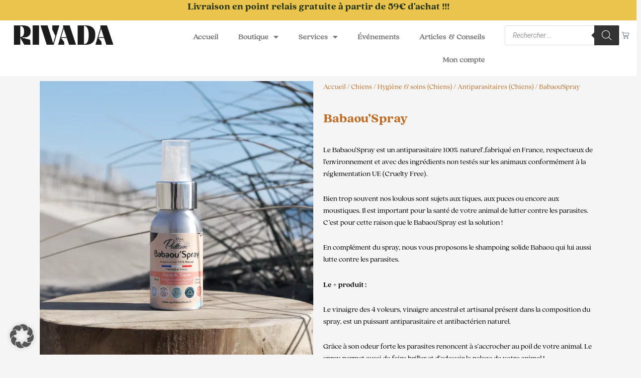

--- FILE ---
content_type: text/css
request_url: https://www.rivada.fr/wp-content/uploads/useanyfont/uaf.css?ver=1735640829
body_size: 262
content:
				@font-face {
					font-family: 'quincy-cf-bold';
					src: url('/wp-content/uploads/useanyfont/8375Quincy-CF-Bold.woff2') format('woff2'),
						url('/wp-content/uploads/useanyfont/8375Quincy-CF-Bold.woff') format('woff');
					  font-display: auto;
				}

				.quincy-cf-bold{font-family: 'quincy-cf-bold' !important;}

						@font-face {
					font-family: 'quincy-cf-extra-bold';
					src: url('/wp-content/uploads/useanyfont/1135Quincy-CF-extra-bold.woff2') format('woff2'),
						url('/wp-content/uploads/useanyfont/1135Quincy-CF-extra-bold.woff') format('woff');
					  font-display: auto;
				}

				.quincy-cf-extra-bold{font-family: 'quincy-cf-extra-bold' !important;}

						@font-face {
					font-family: 'quincy-cf-black';
					src: url('/wp-content/uploads/useanyfont/577Quincy-CF-black.woff2') format('woff2'),
						url('/wp-content/uploads/useanyfont/577Quincy-CF-black.woff') format('woff');
					  font-display: auto;
				}

				.quincy-cf-black{font-family: 'quincy-cf-black' !important;}

						@font-face {
					font-family: 'quincy-cf-regular';
					src: url('/wp-content/uploads/useanyfont/2553Quincy-CF-regular.woff2') format('woff2'),
						url('/wp-content/uploads/useanyfont/2553Quincy-CF-regular.woff') format('woff');
					  font-display: auto;
				}

				.quincy-cf-regular{font-family: 'quincy-cf-regular' !important;}

						h1, h2, h3, h4, h5, h6{
					font-family: 'quincy-cf-black' !important;
				}
						strong, b{
					font-family: 'quincy-cf-bold' !important;
				}
						p{
					font-family: 'quincy-cf-regular' !important;
				}
						body, blockquote, li, a{
					font-family: 'quincy-cf-regular' !important;
				}
		

--- FILE ---
content_type: text/css
request_url: https://www.rivada.fr/wp-content/plugins/jet-woo-builder/includes/compatibility/packages/themes/astra/assets/css/style.css?ver=2.0.4
body_size: 125
content:
.elementor-template-full-width .ast-container{max-width:100%;padding:0}.elementor-jet-single-add-to-cart .cart .quantity{float:left}.elementor-jet-single-add-to-cart .cart .buttons_added{display:-webkit-box !important;display:-ms-flexbox !important;display:flex !important;float:left !important}.elementor-jet-single-add-to-cart .cart .buttons_added input[type=number]{max-width:100%}.elementor-jet-checkout-order-review #order_review_heading,.elementor-jet-checkout-order-review #order_review{border:none !important;padding:0 !important}


--- FILE ---
content_type: text/css
request_url: https://www.rivada.fr/wp-content/uploads/elementor/css/post-1092.css?ver=1745996031
body_size: 1699
content:
.elementor-1092 .elementor-element.elementor-element-366ede6 > .elementor-container > .elementor-column > .elementor-widget-wrap{align-content:center;align-items:center;}.elementor-1092 .elementor-element.elementor-element-366ede6:not(.elementor-motion-effects-element-type-background), .elementor-1092 .elementor-element.elementor-element-366ede6 > .elementor-motion-effects-container > .elementor-motion-effects-layer{background-color:#EBC44D;}.elementor-1092 .elementor-element.elementor-element-366ede6{transition:background 0.3s, border 0.3s, border-radius 0.3s, box-shadow 0.3s;}.elementor-1092 .elementor-element.elementor-element-366ede6 > .elementor-background-overlay{transition:background 0.3s, border-radius 0.3s, opacity 0.3s;}.elementor-widget-heading .elementor-heading-title{font-family:var( --e-global-typography-primary-font-family ), Sans-serif;font-weight:var( --e-global-typography-primary-font-weight );color:var( --e-global-color-primary );}.elementor-1092 .elementor-element.elementor-element-b734786{text-align:center;}.elementor-1092 .elementor-element.elementor-element-b734786 .elementor-heading-title{font-family:"Roboto", Sans-serif;font-size:20px;font-weight:600;color:var( --e-global-color-30b1df3 );}.elementor-1092 .elementor-element.elementor-element-98122da:not(.elementor-motion-effects-element-type-background), .elementor-1092 .elementor-element.elementor-element-98122da > .elementor-motion-effects-container > .elementor-motion-effects-layer{background-color:#FFFFFF;}.elementor-1092 .elementor-element.elementor-element-98122da > .elementor-container{max-width:1600px;}.elementor-1092 .elementor-element.elementor-element-98122da{transition:background 0.3s, border 0.3s, border-radius 0.3s, box-shadow 0.3s;}.elementor-1092 .elementor-element.elementor-element-98122da > .elementor-background-overlay{transition:background 0.3s, border-radius 0.3s, opacity 0.3s;}.elementor-widget-image .widget-image-caption{color:var( --e-global-color-text );font-family:var( --e-global-typography-text-font-family ), Sans-serif;font-weight:var( --e-global-typography-text-font-weight );}.elementor-1092 .elementor-element.elementor-element-4d8bc6d img{width:200px;}.elementor-widget-nav-menu .elementor-nav-menu .elementor-item{font-family:var( --e-global-typography-primary-font-family ), Sans-serif;font-weight:var( --e-global-typography-primary-font-weight );}.elementor-widget-nav-menu .elementor-nav-menu--main .elementor-item{color:var( --e-global-color-text );fill:var( --e-global-color-text );}.elementor-widget-nav-menu .elementor-nav-menu--main .elementor-item:hover,
					.elementor-widget-nav-menu .elementor-nav-menu--main .elementor-item.elementor-item-active,
					.elementor-widget-nav-menu .elementor-nav-menu--main .elementor-item.highlighted,
					.elementor-widget-nav-menu .elementor-nav-menu--main .elementor-item:focus{color:var( --e-global-color-accent );fill:var( --e-global-color-accent );}.elementor-widget-nav-menu .elementor-nav-menu--main:not(.e--pointer-framed) .elementor-item:before,
					.elementor-widget-nav-menu .elementor-nav-menu--main:not(.e--pointer-framed) .elementor-item:after{background-color:var( --e-global-color-accent );}.elementor-widget-nav-menu .e--pointer-framed .elementor-item:before,
					.elementor-widget-nav-menu .e--pointer-framed .elementor-item:after{border-color:var( --e-global-color-accent );}.elementor-widget-nav-menu{--e-nav-menu-divider-color:var( --e-global-color-text );}.elementor-widget-nav-menu .elementor-nav-menu--dropdown .elementor-item, .elementor-widget-nav-menu .elementor-nav-menu--dropdown  .elementor-sub-item{font-family:var( --e-global-typography-accent-font-family ), Sans-serif;font-weight:var( --e-global-typography-accent-font-weight );}.elementor-1092 .elementor-element.elementor-element-c8f1f4b .elementor-menu-toggle{margin:0 auto;}.elementor-1092 .elementor-element.elementor-element-c8f1f4b .elementor-nav-menu .elementor-item{font-size:16px;font-weight:600;word-spacing:0.1em;}.elementor-1092 .elementor-element.elementor-element-c8f1f4b .elementor-nav-menu--main .elementor-item:hover,
					.elementor-1092 .elementor-element.elementor-element-c8f1f4b .elementor-nav-menu--main .elementor-item.elementor-item-active,
					.elementor-1092 .elementor-element.elementor-element-c8f1f4b .elementor-nav-menu--main .elementor-item.highlighted,
					.elementor-1092 .elementor-element.elementor-element-c8f1f4b .elementor-nav-menu--main .elementor-item:focus{color:var( --e-global-color-e28ccd3 );fill:var( --e-global-color-e28ccd3 );}.elementor-1092 .elementor-element.elementor-element-c8f1f4b .elementor-nav-menu--main:not(.e--pointer-framed) .elementor-item:before,
					.elementor-1092 .elementor-element.elementor-element-c8f1f4b .elementor-nav-menu--main:not(.e--pointer-framed) .elementor-item:after{background-color:var( --e-global-color-e28ccd3 );}.elementor-1092 .elementor-element.elementor-element-c8f1f4b .e--pointer-framed .elementor-item:before,
					.elementor-1092 .elementor-element.elementor-element-c8f1f4b .e--pointer-framed .elementor-item:after{border-color:var( --e-global-color-e28ccd3 );}.elementor-1092 .elementor-element.elementor-element-c8f1f4b .elementor-nav-menu--main .elementor-item.elementor-item-active{color:var( --e-global-color-e28ccd3 );}.elementor-1092 .elementor-element.elementor-element-c8f1f4b .elementor-nav-menu--main:not(.e--pointer-framed) .elementor-item.elementor-item-active:before,
					.elementor-1092 .elementor-element.elementor-element-c8f1f4b .elementor-nav-menu--main:not(.e--pointer-framed) .elementor-item.elementor-item-active:after{background-color:var( --e-global-color-e28ccd3 );}.elementor-1092 .elementor-element.elementor-element-c8f1f4b .e--pointer-framed .elementor-item.elementor-item-active:before,
					.elementor-1092 .elementor-element.elementor-element-c8f1f4b .e--pointer-framed .elementor-item.elementor-item-active:after{border-color:var( --e-global-color-e28ccd3 );}.elementor-1092 .elementor-element.elementor-element-c8f1f4b .elementor-nav-menu--dropdown a, .elementor-1092 .elementor-element.elementor-element-c8f1f4b .elementor-menu-toggle{color:var( --e-global-color-c46196d );}.elementor-1092 .elementor-element.elementor-element-c8f1f4b .elementor-nav-menu--dropdown{background-color:var( --e-global-color-e28ccd3 );}.elementor-1092 .elementor-element.elementor-element-c8f1f4b .elementor-nav-menu--dropdown .elementor-item, .elementor-1092 .elementor-element.elementor-element-c8f1f4b .elementor-nav-menu--dropdown  .elementor-sub-item{font-family:"quincy-cf-bold", Sans-serif;font-size:16px;font-weight:500;}.elementor-1092 .elementor-element.elementor-element-c8f1f4b .elementor-nav-menu--main .elementor-nav-menu--dropdown, .elementor-1092 .elementor-element.elementor-element-c8f1f4b .elementor-nav-menu__container.elementor-nav-menu--dropdown{box-shadow:0px 0px 10px 0px rgba(0,0,0,0.5);}.elementor-widget-woocommerce-menu-cart .elementor-menu-cart__toggle .elementor-button{font-family:var( --e-global-typography-primary-font-family ), Sans-serif;font-weight:var( --e-global-typography-primary-font-weight );}.elementor-widget-woocommerce-menu-cart .elementor-menu-cart__product-name a{font-family:var( --e-global-typography-primary-font-family ), Sans-serif;font-weight:var( --e-global-typography-primary-font-weight );}.elementor-widget-woocommerce-menu-cart .elementor-menu-cart__product-price{font-family:var( --e-global-typography-primary-font-family ), Sans-serif;font-weight:var( --e-global-typography-primary-font-weight );}.elementor-widget-woocommerce-menu-cart .elementor-menu-cart__footer-buttons .elementor-button{font-family:var( --e-global-typography-primary-font-family ), Sans-serif;font-weight:var( --e-global-typography-primary-font-weight );}.elementor-widget-woocommerce-menu-cart .elementor-menu-cart__footer-buttons a.elementor-button--view-cart{font-family:var( --e-global-typography-primary-font-family ), Sans-serif;font-weight:var( --e-global-typography-primary-font-weight );}.elementor-widget-woocommerce-menu-cart .elementor-menu-cart__footer-buttons a.elementor-button--checkout{font-family:var( --e-global-typography-primary-font-family ), Sans-serif;font-weight:var( --e-global-typography-primary-font-weight );}.elementor-widget-woocommerce-menu-cart .woocommerce-mini-cart__empty-message{font-family:var( --e-global-typography-primary-font-family ), Sans-serif;font-weight:var( --e-global-typography-primary-font-weight );}.elementor-1092 .elementor-element.elementor-element-37f4810{--main-alignment:right;--divider-style:solid;--subtotal-divider-style:solid;--elementor-remove-from-cart-button:none;--remove-from-cart-button:block;--toggle-button-border-width:0px;--cart-border-style:none;--cart-footer-layout:1fr 1fr;--products-max-height-sidecart:calc(100vh - 240px);--products-max-height-minicart:calc(100vh - 385px);}.elementor-1092 .elementor-element.elementor-element-37f4810 .widget_shopping_cart_content{--subtotal-divider-left-width:0;--subtotal-divider-right-width:0;}.elementor-1092 .elementor-element.elementor-element-e517020 > .elementor-container > .elementor-column > .elementor-widget-wrap{align-content:center;align-items:center;}.elementor-1092 .elementor-element.elementor-element-e517020:not(.elementor-motion-effects-element-type-background), .elementor-1092 .elementor-element.elementor-element-e517020 > .elementor-motion-effects-container > .elementor-motion-effects-layer{background-color:var( --e-global-color-c46196d );}.elementor-1092 .elementor-element.elementor-element-e517020 > .elementor-container{max-width:1600px;}.elementor-1092 .elementor-element.elementor-element-e517020{transition:background 0.3s, border 0.3s, border-radius 0.3s, box-shadow 0.3s;}.elementor-1092 .elementor-element.elementor-element-e517020 > .elementor-background-overlay{transition:background 0.3s, border-radius 0.3s, opacity 0.3s;}.elementor-bc-flex-widget .elementor-1092 .elementor-element.elementor-element-97607ea.elementor-column .elementor-widget-wrap{align-items:center;}.elementor-1092 .elementor-element.elementor-element-97607ea.elementor-column.elementor-element[data-element_type="column"] > .elementor-widget-wrap.elementor-element-populated{align-content:center;align-items:center;}.elementor-1092 .elementor-element.elementor-element-a90f53b img{width:200px;}.elementor-1092 .elementor-element.elementor-element-ac19dcb{--main-alignment:right;--divider-style:solid;--subtotal-divider-style:solid;--elementor-remove-from-cart-button:none;--remove-from-cart-button:block;--toggle-button-border-width:0px;--cart-border-style:none;--cart-footer-layout:1fr 1fr;--products-max-height-sidecart:calc(100vh - 240px);--products-max-height-minicart:calc(100vh - 385px);}.elementor-1092 .elementor-element.elementor-element-ac19dcb .widget_shopping_cart_content{--subtotal-divider-left-width:0;--subtotal-divider-right-width:0;}.elementor-1092 .elementor-element.elementor-element-0de0fe7 .elementor-menu-toggle{margin-left:auto;background-color:var( --e-global-color-c46196d );}.elementor-1092 .elementor-element.elementor-element-0de0fe7 .elementor-nav-menu .elementor-item{font-family:"quincy-cf-bold", Sans-serif;font-size:20px;font-weight:600;}.elementor-1092 .elementor-element.elementor-element-0de0fe7 .elementor-nav-menu--main .elementor-item:hover,
					.elementor-1092 .elementor-element.elementor-element-0de0fe7 .elementor-nav-menu--main .elementor-item.elementor-item-active,
					.elementor-1092 .elementor-element.elementor-element-0de0fe7 .elementor-nav-menu--main .elementor-item.highlighted,
					.elementor-1092 .elementor-element.elementor-element-0de0fe7 .elementor-nav-menu--main .elementor-item:focus{color:var( --e-global-color-e28ccd3 );fill:var( --e-global-color-e28ccd3 );}.elementor-1092 .elementor-element.elementor-element-0de0fe7 .elementor-nav-menu--main:not(.e--pointer-framed) .elementor-item:before,
					.elementor-1092 .elementor-element.elementor-element-0de0fe7 .elementor-nav-menu--main:not(.e--pointer-framed) .elementor-item:after{background-color:var( --e-global-color-e28ccd3 );}.elementor-1092 .elementor-element.elementor-element-0de0fe7 .e--pointer-framed .elementor-item:before,
					.elementor-1092 .elementor-element.elementor-element-0de0fe7 .e--pointer-framed .elementor-item:after{border-color:var( --e-global-color-e28ccd3 );}.elementor-1092 .elementor-element.elementor-element-0de0fe7 .elementor-nav-menu--main .elementor-item.elementor-item-active{color:var( --e-global-color-e28ccd3 );}.elementor-1092 .elementor-element.elementor-element-0de0fe7 .elementor-nav-menu--main:not(.e--pointer-framed) .elementor-item.elementor-item-active:before,
					.elementor-1092 .elementor-element.elementor-element-0de0fe7 .elementor-nav-menu--main:not(.e--pointer-framed) .elementor-item.elementor-item-active:after{background-color:var( --e-global-color-e28ccd3 );}.elementor-1092 .elementor-element.elementor-element-0de0fe7 .e--pointer-framed .elementor-item.elementor-item-active:before,
					.elementor-1092 .elementor-element.elementor-element-0de0fe7 .e--pointer-framed .elementor-item.elementor-item-active:after{border-color:var( --e-global-color-e28ccd3 );}.elementor-1092 .elementor-element.elementor-element-0de0fe7 .elementor-nav-menu--dropdown a, .elementor-1092 .elementor-element.elementor-element-0de0fe7 .elementor-menu-toggle{color:var( --e-global-color-c46196d );}.elementor-1092 .elementor-element.elementor-element-0de0fe7 .elementor-nav-menu--dropdown{background-color:var( --e-global-color-e28ccd3 );}.elementor-1092 .elementor-element.elementor-element-0de0fe7 .elementor-nav-menu--dropdown .elementor-item, .elementor-1092 .elementor-element.elementor-element-0de0fe7 .elementor-nav-menu--dropdown  .elementor-sub-item{font-family:"quincy-cf-bold", Sans-serif;font-size:20px;font-weight:500;}.elementor-1092 .elementor-element.elementor-element-0de0fe7 .elementor-nav-menu--main .elementor-nav-menu--dropdown, .elementor-1092 .elementor-element.elementor-element-0de0fe7 .elementor-nav-menu__container.elementor-nav-menu--dropdown{box-shadow:0px 0px 10px 0px rgba(0,0,0,0.5);}.elementor-1092 .elementor-element.elementor-element-0de0fe7 div.elementor-menu-toggle{color:var( --e-global-color-30b1df3 );}.elementor-1092 .elementor-element.elementor-element-0de0fe7 div.elementor-menu-toggle svg{fill:var( --e-global-color-30b1df3 );}.elementor-theme-builder-content-area{height:400px;}.elementor-location-header:before, .elementor-location-footer:before{content:"";display:table;clear:both;}@media(max-width:767px){.elementor-1092 .elementor-element.elementor-element-97607ea{width:50%;}.elementor-1092 .elementor-element.elementor-element-fb32897{width:28%;}.elementor-1092 .elementor-element.elementor-element-4f9e59c{width:20%;}}@media(min-width:768px){.elementor-1092 .elementor-element.elementor-element-e0af095{width:20.033%;}.elementor-1092 .elementor-element.elementor-element-319c909{width:58.496%;}.elementor-1092 .elementor-element.elementor-element-f2d40e4{width:16.472%;}.elementor-1092 .elementor-element.elementor-element-a54bdac{width:4.981%;}.elementor-1092 .elementor-element.elementor-element-fb32897{width:8.097%;}.elementor-1092 .elementor-element.elementor-element-4f9e59c{width:41.887%;}}

--- FILE ---
content_type: text/css
request_url: https://www.rivada.fr/wp-content/uploads/elementor/css/post-1069.css?ver=1744266392
body_size: 1283
content:
.woocommerce .elementor-1069 .elementor-element.elementor-element-b224450 span.onsale{display:none;}.elementor-1069 .elementor-element.elementor-element-b224450 .woocommerce-product-gallery__image .ht-product-label.ht-product-label-left{display:none;}.elementor-1069 .elementor-element.elementor-element-8657cfc .woocommerce-breadcrumb{color:var( --e-global-color-e28ccd3 );}.elementor-1069 .elementor-element.elementor-element-8657cfc .woocommerce-breadcrumb > a{color:var( --e-global-color-e28ccd3 );}.elementor-widget-woocommerce-product-title .elementor-heading-title{font-family:var( --e-global-typography-primary-font-family ), Sans-serif;font-weight:var( --e-global-typography-primary-font-weight );color:var( --e-global-color-primary );}.elementor-1069 .elementor-element.elementor-element-d080468 .elementor-heading-title{color:var( --e-global-color-e28ccd3 );}.woocommerce .elementor-1069 .elementor-element.elementor-element-d4804d4 .woocommerce_product_description{color:#000000 !important;}.woocommerce .elementor-widget-woocommerce-product-price .price{color:var( --e-global-color-primary );font-family:var( --e-global-typography-primary-font-family ), Sans-serif;font-weight:var( --e-global-typography-primary-font-weight );}.woocommerce .elementor-1069 .elementor-element.elementor-element-7ae8113 .price{color:#000000;}.elementor-1069 .elementor-element.elementor-element-55474a8 > .elementor-widget-container{margin:0px 0px 0px 0px;padding:0px 0px 0px 0px;}.elementor-widget-wc-add-to-cart .elementor-button{background-color:var( --e-global-color-accent );font-family:var( --e-global-typography-accent-font-family ), Sans-serif;font-weight:var( --e-global-typography-accent-font-weight );}.elementor-1069 .elementor-element.elementor-element-f7af81d .elementor-button{background-color:var( --e-global-color-e28ccd3 );font-family:"quincy-cf-bold", Sans-serif;font-weight:500;}.elementor-1069 .elementor-element.elementor-element-f7af81d .elementor-button-content-wrapper{flex-direction:row;}.elementor-widget-jet-tabs > .elementor-widget-container > .jet-tabs > .jet-tabs__control-wrapper > .jet-tabs__control .jet-tabs__label-text{color:var( --e-global-color-text );font-family:var( --e-global-typography-primary-font-family ), Sans-serif;font-weight:var( --e-global-typography-primary-font-weight );}.elementor-widget-jet-tabs > .elementor-widget-container > .jet-tabs > .jet-tabs__control-wrapper > .jet-tabs__control .jet-tabs__label-icon{color:var( --e-global-color-text );}.elementor-widget-jet-tabs > .elementor-widget-container > .jet-tabs > .jet-tabs__control-wrapper > .jet-tabs__control:hover .jet-tabs__label-text{color:var( --e-global-color-secondary );font-family:var( --e-global-typography-primary-font-family ), Sans-serif;font-weight:var( --e-global-typography-primary-font-weight );}.elementor-widget-jet-tabs > .elementor-widget-container > .jet-tabs > .jet-tabs__control-wrapper > .jet-tabs__control:hover .jet-tabs__label-icon{color:var( --e-global-color-secondary );}.elementor-widget-jet-tabs > .elementor-widget-container > .jet-tabs > .jet-tabs__control-wrapper > .jet-tabs__control.active-tab .jet-tabs__label-text{color:var( --e-global-color-primary );font-family:var( --e-global-typography-primary-font-family ), Sans-serif;font-weight:var( --e-global-typography-primary-font-weight );}.elementor-widget-jet-tabs > .elementor-widget-container > .jet-tabs > .jet-tabs__control-wrapper > .jet-tabs__control.active-tab .jet-tabs__label-icon{color:var( --e-global-color-primary );}.elementor-1069 .elementor-element.elementor-element-d1bd944 > .elementor-widget-container > .jet-tabs > .jet-tabs__control-wrapper{align-self:flex-start;justify-content:flex-start;flex-grow:0;}.elementor-1069 .elementor-element.elementor-element-d1bd944 > .elementor-widget-container > .jet-tabs.jet-tabs-position-left > .jet-tabs__control-wrapper > .jet-tabs__control.jet-tabs__control-icon-left .jet-tabs__control-inner{justify-content:center;}.elementor-1069 .elementor-element.elementor-element-d1bd944 > .elementor-widget-container > .jet-tabs.jet-tabs-position-left > .jet-tabs__control-wrapper > .jet-tabs__control.jet-tabs__control-icon-right .jet-tabs__control-inner{justify-content:center;}.elementor-1069 .elementor-element.elementor-element-d1bd944 > .elementor-widget-container > .jet-tabs.jet-tabs-position-right > .jet-tabs__control-wrapper > .jet-tabs__control.jet-tabs__control-icon-left .jet-tabs__control-inner{justify-content:center;}.elementor-1069 .elementor-element.elementor-element-d1bd944 > .elementor-widget-container > .jet-tabs.jet-tabs-position-right > .jet-tabs__control-wrapper > .jet-tabs__control.jet-tabs__control-icon-right .jet-tabs__control-inner{justify-content:center;}.elementor-1069 .elementor-element.elementor-element-d1bd944 > .elementor-widget-container > .jet-tabs.jet-tabs-position-left > .jet-tabs__control-wrapper > .jet-tabs__control.jet-tabs__control-icon-top .jet-tabs__control-inner{align-items:center;}.elementor-1069 .elementor-element.elementor-element-d1bd944 > .elementor-widget-container > .jet-tabs.jet-tabs-position-right > .jet-tabs__control-wrapper > .jet-tabs__control.jet-tabs__control-icon-top .jet-tabs__control-inner{align-items:center;}.elementor-1069 .elementor-element.elementor-element-d1bd944 > .elementor-widget-container > .jet-tabs > .jet-tabs__control-wrapper > .jet-tabs__control .jet-tabs__label-text{font-family:"quincy-cf-bold", Sans-serif;font-weight:600;}.elementor-1069 .elementor-element.elementor-element-d1bd944 > .elementor-widget-container > .jet-tabs > .jet-tabs__control-wrapper > .jet-tabs__control.active-tab .jet-tabs__label-text{color:var( --e-global-color-e28ccd3 );font-family:"quincy-cf-bold", Sans-serif;font-weight:600;}.elementor-1069 .elementor-element.elementor-element-d1bd944 > .elementor-widget-container > .jet-tabs > .jet-tabs__content-wrapper > .jet-tabs__content{color:var( --e-global-color-astglobalcolor8 );}.elementor-widget-divider{--divider-color:var( --e-global-color-secondary );}.elementor-widget-divider .elementor-divider__text{color:var( --e-global-color-secondary );font-family:var( --e-global-typography-secondary-font-family ), Sans-serif;font-weight:var( --e-global-typography-secondary-font-weight );}.elementor-widget-divider.elementor-view-stacked .elementor-icon{background-color:var( --e-global-color-secondary );}.elementor-widget-divider.elementor-view-framed .elementor-icon, .elementor-widget-divider.elementor-view-default .elementor-icon{color:var( --e-global-color-secondary );border-color:var( --e-global-color-secondary );}.elementor-widget-divider.elementor-view-framed .elementor-icon, .elementor-widget-divider.elementor-view-default .elementor-icon svg{fill:var( --e-global-color-secondary );}.elementor-1069 .elementor-element.elementor-element-dbebaea{--divider-border-style:solid;--divider-color:var( --e-global-color-e28ccd3 );--divider-border-width:4px;}.elementor-1069 .elementor-element.elementor-element-dbebaea .elementor-divider-separator{width:80%;margin:0 auto;margin-center:0;}.elementor-1069 .elementor-element.elementor-element-dbebaea .elementor-divider{text-align:center;padding-block-start:15px;padding-block-end:15px;}.elementor-widget-woocommerce-product-upsell.elementor-wc-products ul.products li.product .woocommerce-loop-product__title{color:var( --e-global-color-primary );}.elementor-widget-woocommerce-product-upsell.elementor-wc-products ul.products li.product .woocommerce-loop-category__title{color:var( --e-global-color-primary );}.elementor-widget-woocommerce-product-upsell.elementor-wc-products ul.products li.product .woocommerce-loop-product__title, .elementor-widget-woocommerce-product-upsell.elementor-wc-products ul.products li.product .woocommerce-loop-category__title{font-family:var( --e-global-typography-primary-font-family ), Sans-serif;font-weight:var( --e-global-typography-primary-font-weight );}.elementor-widget-woocommerce-product-upsell.elementor-wc-products .products > h2{color:var( --e-global-color-primary );font-family:var( --e-global-typography-primary-font-family ), Sans-serif;font-weight:var( --e-global-typography-primary-font-weight );}.elementor-widget-woocommerce-product-upsell.elementor-wc-products ul.products li.product .price{color:var( --e-global-color-primary );font-family:var( --e-global-typography-primary-font-family ), Sans-serif;font-weight:var( --e-global-typography-primary-font-weight );}.elementor-widget-woocommerce-product-upsell.elementor-wc-products ul.products li.product .price ins{color:var( --e-global-color-primary );}.elementor-widget-woocommerce-product-upsell.elementor-wc-products ul.products li.product .price ins .amount{color:var( --e-global-color-primary );}.elementor-widget-woocommerce-product-upsell.elementor-wc-products ul.products li.product .price del{color:var( --e-global-color-primary );}.elementor-widget-woocommerce-product-upsell.elementor-wc-products ul.products li.product .price del .amount{color:var( --e-global-color-primary );}.elementor-widget-woocommerce-product-upsell.elementor-wc-products ul.products li.product .price del {font-family:var( --e-global-typography-primary-font-family ), Sans-serif;font-weight:var( --e-global-typography-primary-font-weight );}.elementor-widget-woocommerce-product-upsell.elementor-wc-products ul.products li.product .button{font-family:var( --e-global-typography-accent-font-family ), Sans-serif;font-weight:var( --e-global-typography-accent-font-weight );}.elementor-widget-woocommerce-product-upsell.elementor-wc-products .added_to_cart{font-family:var( --e-global-typography-accent-font-family ), Sans-serif;font-weight:var( --e-global-typography-accent-font-weight );}.elementor-1069 .elementor-element.elementor-element-a5c57f0.elementor-wc-products  ul.products{grid-column-gap:20px;grid-row-gap:40px;}.elementor-1069 .elementor-element.elementor-element-a5c57f0.elementor-wc-products .attachment-woocommerce_thumbnail{border-style:solid;border-width:1px 3px 7px 10px;border-radius:0px 50px 75px 50px;}.elementor-1069 .elementor-element.elementor-element-a5c57f0.elementor-wc-products ul.products li.product .woocommerce-loop-product__title{color:var( --e-global-color-e28ccd3 );}.elementor-1069 .elementor-element.elementor-element-a5c57f0.elementor-wc-products ul.products li.product .woocommerce-loop-category__title{color:var( --e-global-color-e28ccd3 );}.elementor-1069 .elementor-element.elementor-element-a5c57f0.elementor-wc-products .products > h2{color:var( --e-global-color-astglobalcolor8 );}.elementor-1069 .elementor-element.elementor-element-a5c57f0.elementor-wc-products ul.products li.product .price{color:var( --e-global-color-e28ccd3 );}.elementor-1069 .elementor-element.elementor-element-a5c57f0.elementor-wc-products ul.products li.product .price ins{color:var( --e-global-color-e28ccd3 );}.elementor-1069 .elementor-element.elementor-element-a5c57f0.elementor-wc-products ul.products li.product .price ins .amount{color:var( --e-global-color-e28ccd3 );}.elementor-1069 .elementor-element.elementor-element-a5c57f0.elementor-wc-products ul.products li.product .price del{color:var( --e-global-color-e28ccd3 );}.elementor-1069 .elementor-element.elementor-element-a5c57f0.elementor-wc-products ul.products li.product .price del .amount{color:var( --e-global-color-e28ccd3 );}.elementor-1069 .elementor-element.elementor-element-a5c57f0.elementor-wc-products ul.products li.product span.onsale{display:block;}@media(max-width:1024px){.elementor-1069 .elementor-element.elementor-element-a5c57f0.elementor-wc-products  ul.products{grid-column-gap:20px;grid-row-gap:40px;}}@media(max-width:767px){.elementor-1069 .elementor-element.elementor-element-a5c57f0.elementor-wc-products  ul.products{grid-column-gap:20px;grid-row-gap:40px;}}

--- FILE ---
content_type: text/javascript
request_url: https://www.rivada.fr/wp-content/plugins/bookly-responsive-appointment-booking-tool/backend/resources/js/moment.min.js?ver=24.6
body_size: 19767
content:
!function(e,t){"object"==typeof exports&&"undefined"!=typeof module?module.exports=t():"function"==typeof define&&define.amd?define(t):e.moment=t()}(this,function(){"use strict";var H;function f(){return H.apply(null,arguments)}function a(e){return e instanceof Array||"[object Array]"===Object.prototype.toString.call(e)}function F(e){return null!=e&&"[object Object]"===Object.prototype.toString.call(e)}function c(e,t){return Object.prototype.hasOwnProperty.call(e,t)}function L(e){if(Object.getOwnPropertyNames)return 0===Object.getOwnPropertyNames(e).length;for(var t in e)if(c(e,t))return;return 1}function o(e){return void 0===e}function u(e){return"number"==typeof e||"[object Number]"===Object.prototype.toString.call(e)}function V(e){return e instanceof Date||"[object Date]"===Object.prototype.toString.call(e)}function G(e,t){for(var n=[],s=e.length,i=0;i<s;++i)n.push(t(e[i],i));return n}function E(e,t){for(var n in t)c(t,n)&&(e[n]=t[n]);return c(t,"toString")&&(e.toString=t.toString),c(t,"valueOf")&&(e.valueOf=t.valueOf),e}function l(e,t,n,s){return Pt(e,t,n,s,!0).utc()}function m(e){return null==e._pf&&(e._pf={empty:!1,unusedTokens:[],unusedInput:[],overflow:-2,charsLeftOver:0,nullInput:!1,invalidEra:null,invalidMonth:null,invalidFormat:!1,userInvalidated:!1,iso:!1,parsedDateParts:[],era:null,meridiem:null,rfc2822:!1,weekdayMismatch:!1}),e._pf}function A(e){if(null==e._isValid){var t=m(e),n=j.call(t.parsedDateParts,function(e){return null!=e}),n=!isNaN(e._d.getTime())&&t.overflow<0&&!t.empty&&!t.invalidEra&&!t.invalidMonth&&!t.invalidWeekday&&!t.weekdayMismatch&&!t.nullInput&&!t.invalidFormat&&!t.userInvalidated&&(!t.meridiem||t.meridiem&&n);if(e._strict&&(n=n&&0===t.charsLeftOver&&0===t.unusedTokens.length&&void 0===t.bigHour),null!=Object.isFrozen&&Object.isFrozen(e))return n;e._isValid=n}return e._isValid}function I(e){var t=l(NaN);return null!=e?E(m(t),e):m(t).userInvalidated=!0,t}var j=Array.prototype.some||function(e){for(var t=Object(this),n=t.length>>>0,s=0;s<n;s++)if(s in t&&e.call(this,t[s],s,t))return!0;return!1},Z=f.momentProperties=[],z=!1;function $(e,t){var n,s,i,r=Z.length;if(o(t._isAMomentObject)||(e._isAMomentObject=t._isAMomentObject),o(t._i)||(e._i=t._i),o(t._f)||(e._f=t._f),o(t._l)||(e._l=t._l),o(t._strict)||(e._strict=t._strict),o(t._tzm)||(e._tzm=t._tzm),o(t._isUTC)||(e._isUTC=t._isUTC),o(t._offset)||(e._offset=t._offset),o(t._pf)||(e._pf=m(t)),o(t._locale)||(e._locale=t._locale),0<r)for(n=0;n<r;n++)o(i=t[s=Z[n]])||(e[s]=i);return e}function q(e){$(this,e),this._d=new Date(null!=e._d?e._d.getTime():NaN),this.isValid()||(this._d=new Date(NaN)),!1===z&&(z=!0,f.updateOffset(this),z=!1)}function h(e){return e instanceof q||null!=e&&null!=e._isAMomentObject}function B(e){!1===f.suppressDeprecationWarnings&&"undefined"!=typeof console&&console.warn&&console.warn("Deprecation warning: "+e)}function e(r,a){var o=!0;return E(function(){if(null!=f.deprecationHandler&&f.deprecationHandler(null,r),o){for(var e,t,n=[],s=arguments.length,i=0;i<s;i++){if(e="","object"==typeof arguments[i]){for(t in e+="\n["+i+"] ",arguments[0])c(arguments[0],t)&&(e+=t+": "+arguments[0][t]+", ");e=e.slice(0,-2)}else e=arguments[i];n.push(e)}B(r+"\nArguments: "+Array.prototype.slice.call(n).join("")+"\n"+(new Error).stack),o=!1}return a.apply(this,arguments)},a)}var J={};function Q(e,t){null!=f.deprecationHandler&&f.deprecationHandler(e,t),J[e]||(B(t),J[e]=!0)}function d(e){return"undefined"!=typeof Function&&e instanceof Function||"[object Function]"===Object.prototype.toString.call(e)}function X(e,t){var n,s=E({},e);for(n in t)c(t,n)&&(F(e[n])&&F(t[n])?(s[n]={},E(s[n],e[n]),E(s[n],t[n])):null!=t[n]?s[n]=t[n]:delete s[n]);for(n in e)c(e,n)&&!c(t,n)&&F(e[n])&&(s[n]=E({},s[n]));return s}function K(e){null!=e&&this.set(e)}f.suppressDeprecationWarnings=!1,f.deprecationHandler=null;var ee=Object.keys||function(e){var t,n=[];for(t in e)c(e,t)&&n.push(t);return n};function r(e,t,n){var s=""+Math.abs(e);return(0<=e?n?"+":"":"-")+Math.pow(10,Math.max(0,t-s.length)).toString().substr(1)+s}var te=/(\[[^\[]*\])|(\\)?([Hh]mm(ss)?|Mo|MM?M?M?|Do|DDDo|DD?D?D?|ddd?d?|do?|w[o|w]?|W[o|W]?|Qo?|N{1,5}|YYYYYY|YYYYY|YYYY|YY|y{2,4}|yo?|gg(ggg?)?|GG(GGG?)?|e|E|a|A|hh?|HH?|kk?|mm?|ss?|S{1,9}|x|X|zz?|ZZ?|.)/g,ne=/(\[[^\[]*\])|(\\)?(LTS|LT|LL?L?L?|l{1,4})/g,se={},ie={};function s(e,t,n,s){var i="string"==typeof s?function(){return this[s]()}:s;e&&(ie[e]=i),t&&(ie[t[0]]=function(){return r(i.apply(this,arguments),t[1],t[2])}),n&&(ie[n]=function(){return this.localeData().ordinal(i.apply(this,arguments),e)})}function re(e,t){return e.isValid()?(t=ae(t,e.localeData()),se[t]=se[t]||function(s){for(var e,i=s.match(te),t=0,r=i.length;t<r;t++)ie[i[t]]?i[t]=ie[i[t]]:i[t]=(e=i[t]).match(/\[[\s\S]/)?e.replace(/^\[|\]$/g,""):e.replace(/\\/g,"");return function(e){for(var t="",n=0;n<r;n++)t+=d(i[n])?i[n].call(e,s):i[n];return t}}(t),se[t](e)):e.localeData().invalidDate()}function ae(e,t){var n=5;function s(e){return t.longDateFormat(e)||e}for(ne.lastIndex=0;0<=n&&ne.test(e);)e=e.replace(ne,s),ne.lastIndex=0,--n;return e}var oe={};function t(e,t){var n=e.toLowerCase();oe[n]=oe[n+"s"]=oe[t]=e}function _(e){return"string"==typeof e?oe[e]||oe[e.toLowerCase()]:void 0}function ue(e){var t,n,s={};for(n in e)c(e,n)&&(t=_(n))&&(s[t]=e[n]);return s}var le={};function n(e,t){le[e]=t}function he(e){return e%4==0&&e%100!=0||e%400==0}function y(e){return e<0?Math.ceil(e)||0:Math.floor(e)}function g(e){var e=+e,t=0;return t=0!=e&&isFinite(e)?y(e):t}function de(t,n){return function(e){return null!=e?(fe(this,t,e),f.updateOffset(this,n),this):ce(this,t)}}function ce(e,t){return e.isValid()?e._d["get"+(e._isUTC?"UTC":"")+t]():NaN}function fe(e,t,n){e.isValid()&&!isNaN(n)&&("FullYear"===t&&he(e.year())&&1===e.month()&&29===e.date()?(n=g(n),e._d["set"+(e._isUTC?"UTC":"")+t](n,e.month(),We(n,e.month()))):e._d["set"+(e._isUTC?"UTC":"")+t](n))}var i=/\d/,w=/\d\d/,me=/\d{3}/,_e=/\d{4}/,ye=/[+-]?\d{6}/,p=/\d\d?/,ge=/\d\d\d\d?/,we=/\d\d\d\d\d\d?/,pe=/\d{1,3}/,ke=/\d{1,4}/,ve=/[+-]?\d{1,6}/,Me=/\d+/,De=/[+-]?\d+/,Se=/Z|[+-]\d\d:?\d\d/gi,Ye=/Z|[+-]\d\d(?::?\d\d)?/gi,k=/[0-9]{0,256}['a-z\u00A0-\u05FF\u0700-\uD7FF\uF900-\uFDCF\uFDF0-\uFF07\uFF10-\uFFEF]{1,256}|[\u0600-\u06FF\/]{1,256}(\s*?[\u0600-\u06FF]{1,256}){1,2}/i;function v(e,n,s){be[e]=d(n)?n:function(e,t){return e&&s?s:n}}function Oe(e,t){return c(be,e)?be[e](t._strict,t._locale):new RegExp(M(e.replace("\\","").replace(/\\(\[)|\\(\])|\[([^\]\[]*)\]|\\(.)/g,function(e,t,n,s,i){return t||n||s||i})))}function M(e){return e.replace(/[-\/\\^$*+?.()|[\]{}]/g,"\\$&")}var be={},xe={};function D(e,n){var t,s,i=n;for("string"==typeof e&&(e=[e]),u(n)&&(i=function(e,t){t[n]=g(e)}),s=e.length,t=0;t<s;t++)xe[e[t]]=i}function Te(e,i){D(e,function(e,t,n,s){n._w=n._w||{},i(e,n._w,n,s)})}var S,Y=0,O=1,b=2,x=3,T=4,N=5,Ne=6,Pe=7,Re=8;function We(e,t){if(isNaN(e)||isNaN(t))return NaN;var n=(t%(n=12)+n)%n;return e+=(t-n)/12,1==n?he(e)?29:28:31-n%7%2}S=Array.prototype.indexOf||function(e){for(var t=0;t<this.length;++t)if(this[t]===e)return t;return-1},s("M",["MM",2],"Mo",function(){return this.month()+1}),s("MMM",0,0,function(e){return this.localeData().monthsShort(this,e)}),s("MMMM",0,0,function(e){return this.localeData().months(this,e)}),t("month","M"),n("month",8),v("M",p),v("MM",p,w),v("MMM",function(e,t){return t.monthsShortRegex(e)}),v("MMMM",function(e,t){return t.monthsRegex(e)}),D(["M","MM"],function(e,t){t[O]=g(e)-1}),D(["MMM","MMMM"],function(e,t,n,s){s=n._locale.monthsParse(e,s,n._strict);null!=s?t[O]=s:m(n).invalidMonth=e});var Ce="January_February_March_April_May_June_July_August_September_October_November_December".split("_"),Ue="Jan_Feb_Mar_Apr_May_Jun_Jul_Aug_Sep_Oct_Nov_Dec".split("_"),He=/D[oD]?(\[[^\[\]]*\]|\s)+MMMM?/,Fe=k,Le=k;function Ve(e,t){var n;if(e.isValid()){if("string"==typeof t)if(/^\d+$/.test(t))t=g(t);else if(!u(t=e.localeData().monthsParse(t)))return;n=Math.min(e.date(),We(e.year(),t)),e._d["set"+(e._isUTC?"UTC":"")+"Month"](t,n)}}function Ge(e){return null!=e?(Ve(this,e),f.updateOffset(this,!0),this):ce(this,"Month")}function Ee(){function e(e,t){return t.length-e.length}for(var t,n=[],s=[],i=[],r=0;r<12;r++)t=l([2e3,r]),n.push(this.monthsShort(t,"")),s.push(this.months(t,"")),i.push(this.months(t,"")),i.push(this.monthsShort(t,""));for(n.sort(e),s.sort(e),i.sort(e),r=0;r<12;r++)n[r]=M(n[r]),s[r]=M(s[r]);for(r=0;r<24;r++)i[r]=M(i[r]);this._monthsRegex=new RegExp("^("+i.join("|")+")","i"),this._monthsShortRegex=this._monthsRegex,this._monthsStrictRegex=new RegExp("^("+s.join("|")+")","i"),this._monthsShortStrictRegex=new RegExp("^("+n.join("|")+")","i")}function Ae(e){return he(e)?366:365}s("Y",0,0,function(){var e=this.year();return e<=9999?r(e,4):"+"+e}),s(0,["YY",2],0,function(){return this.year()%100}),s(0,["YYYY",4],0,"year"),s(0,["YYYYY",5],0,"year"),s(0,["YYYYYY",6,!0],0,"year"),t("year","y"),n("year",1),v("Y",De),v("YY",p,w),v("YYYY",ke,_e),v("YYYYY",ve,ye),v("YYYYYY",ve,ye),D(["YYYYY","YYYYYY"],Y),D("YYYY",function(e,t){t[Y]=2===e.length?f.parseTwoDigitYear(e):g(e)}),D("YY",function(e,t){t[Y]=f.parseTwoDigitYear(e)}),D("Y",function(e,t){t[Y]=parseInt(e,10)}),f.parseTwoDigitYear=function(e){return g(e)+(68<g(e)?1900:2e3)};var Ie=de("FullYear",!0);function je(e,t,n,s,i,r,a){var o;return e<100&&0<=e?(o=new Date(e+400,t,n,s,i,r,a),isFinite(o.getFullYear())&&o.setFullYear(e)):o=new Date(e,t,n,s,i,r,a),o}function Ze(e){var t;return e<100&&0<=e?((t=Array.prototype.slice.call(arguments))[0]=e+400,t=new Date(Date.UTC.apply(null,t)),isFinite(t.getUTCFullYear())&&t.setUTCFullYear(e)):t=new Date(Date.UTC.apply(null,arguments)),t}function ze(e,t,n){n=7+t-n;return n-(7+Ze(e,0,n).getUTCDay()-t)%7-1}function $e(e,t,n,s,i){var r,t=1+7*(t-1)+(7+n-s)%7+ze(e,s,i),n=t<=0?Ae(r=e-1)+t:t>Ae(e)?(r=e+1,t-Ae(e)):(r=e,t);return{year:r,dayOfYear:n}}function qe(e,t,n){var s,i,r=ze(e.year(),t,n),r=Math.floor((e.dayOfYear()-r-1)/7)+1;return r<1?s=r+P(i=e.year()-1,t,n):r>P(e.year(),t,n)?(s=r-P(e.year(),t,n),i=e.year()+1):(i=e.year(),s=r),{week:s,year:i}}function P(e,t,n){var s=ze(e,t,n),t=ze(e+1,t,n);return(Ae(e)-s+t)/7}s("w",["ww",2],"wo","week"),s("W",["WW",2],"Wo","isoWeek"),t("week","w"),t("isoWeek","W"),n("week",5),n("isoWeek",5),v("w",p),v("ww",p,w),v("W",p),v("WW",p,w),Te(["w","ww","W","WW"],function(e,t,n,s){t[s.substr(0,1)]=g(e)});function Be(e,t){return e.slice(t,7).concat(e.slice(0,t))}s("d",0,"do","day"),s("dd",0,0,function(e){return this.localeData().weekdaysMin(this,e)}),s("ddd",0,0,function(e){return this.localeData().weekdaysShort(this,e)}),s("dddd",0,0,function(e){return this.localeData().weekdays(this,e)}),s("e",0,0,"weekday"),s("E",0,0,"isoWeekday"),t("day","d"),t("weekday","e"),t("isoWeekday","E"),n("day",11),n("weekday",11),n("isoWeekday",11),v("d",p),v("e",p),v("E",p),v("dd",function(e,t){return t.weekdaysMinRegex(e)}),v("ddd",function(e,t){return t.weekdaysShortRegex(e)}),v("dddd",function(e,t){return t.weekdaysRegex(e)}),Te(["dd","ddd","dddd"],function(e,t,n,s){s=n._locale.weekdaysParse(e,s,n._strict);null!=s?t.d=s:m(n).invalidWeekday=e}),Te(["d","e","E"],function(e,t,n,s){t[s]=g(e)});var Je="Sunday_Monday_Tuesday_Wednesday_Thursday_Friday_Saturday".split("_"),Qe="Sun_Mon_Tue_Wed_Thu_Fri_Sat".split("_"),Xe="Su_Mo_Tu_We_Th_Fr_Sa".split("_"),Ke=k,et=k,tt=k;function nt(){function e(e,t){return t.length-e.length}for(var t,n,s,i=[],r=[],a=[],o=[],u=0;u<7;u++)s=l([2e3,1]).day(u),t=M(this.weekdaysMin(s,"")),n=M(this.weekdaysShort(s,"")),s=M(this.weekdays(s,"")),i.push(t),r.push(n),a.push(s),o.push(t),o.push(n),o.push(s);i.sort(e),r.sort(e),a.sort(e),o.sort(e),this._weekdaysRegex=new RegExp("^("+o.join("|")+")","i"),this._weekdaysShortRegex=this._weekdaysRegex,this._weekdaysMinRegex=this._weekdaysRegex,this._weekdaysStrictRegex=new RegExp("^("+a.join("|")+")","i"),this._weekdaysShortStrictRegex=new RegExp("^("+r.join("|")+")","i"),this._weekdaysMinStrictRegex=new RegExp("^("+i.join("|")+")","i")}function st(){return this.hours()%12||12}function it(e,t){s(e,0,0,function(){return this.localeData().meridiem(this.hours(),this.minutes(),t)})}function rt(e,t){return t._meridiemParse}s("H",["HH",2],0,"hour"),s("h",["hh",2],0,st),s("k",["kk",2],0,function(){return this.hours()||24}),s("hmm",0,0,function(){return""+st.apply(this)+r(this.minutes(),2)}),s("hmmss",0,0,function(){return""+st.apply(this)+r(this.minutes(),2)+r(this.seconds(),2)}),s("Hmm",0,0,function(){return""+this.hours()+r(this.minutes(),2)}),s("Hmmss",0,0,function(){return""+this.hours()+r(this.minutes(),2)+r(this.seconds(),2)}),it("a",!0),it("A",!1),t("hour","h"),n("hour",13),v("a",rt),v("A",rt),v("H",p),v("h",p),v("k",p),v("HH",p,w),v("hh",p,w),v("kk",p,w),v("hmm",ge),v("hmmss",we),v("Hmm",ge),v("Hmmss",we),D(["H","HH"],x),D(["k","kk"],function(e,t,n){e=g(e);t[x]=24===e?0:e}),D(["a","A"],function(e,t,n){n._isPm=n._locale.isPM(e),n._meridiem=e}),D(["h","hh"],function(e,t,n){t[x]=g(e),m(n).bigHour=!0}),D("hmm",function(e,t,n){var s=e.length-2;t[x]=g(e.substr(0,s)),t[T]=g(e.substr(s)),m(n).bigHour=!0}),D("hmmss",function(e,t,n){var s=e.length-4,i=e.length-2;t[x]=g(e.substr(0,s)),t[T]=g(e.substr(s,2)),t[N]=g(e.substr(i)),m(n).bigHour=!0}),D("Hmm",function(e,t,n){var s=e.length-2;t[x]=g(e.substr(0,s)),t[T]=g(e.substr(s))}),D("Hmmss",function(e,t,n){var s=e.length-4,i=e.length-2;t[x]=g(e.substr(0,s)),t[T]=g(e.substr(s,2)),t[N]=g(e.substr(i))});k=de("Hours",!0);var at,ot={calendar:{sameDay:"[Today at] LT",nextDay:"[Tomorrow at] LT",nextWeek:"dddd [at] LT",lastDay:"[Yesterday at] LT",lastWeek:"[Last] dddd [at] LT",sameElse:"L"},longDateFormat:{LTS:"h:mm:ss A",LT:"h:mm A",L:"MM/DD/YYYY",LL:"MMMM D, YYYY",LLL:"MMMM D, YYYY h:mm A",LLLL:"dddd, MMMM D, YYYY h:mm A"},invalidDate:"Invalid date",ordinal:"%d",dayOfMonthOrdinalParse:/\d{1,2}/,relativeTime:{future:"in %s",past:"%s ago",s:"a few seconds",ss:"%d seconds",m:"a minute",mm:"%d minutes",h:"an hour",hh:"%d hours",d:"a day",dd:"%d days",w:"a week",ww:"%d weeks",M:"a month",MM:"%d months",y:"a year",yy:"%d years"},months:Ce,monthsShort:Ue,week:{dow:0,doy:6},weekdays:Je,weekdaysMin:Xe,weekdaysShort:Qe,meridiemParse:/[ap]\.?m?\.?/i},R={},ut={};function lt(e){return e&&e.toLowerCase().replace("_","-")}function ht(e){for(var t,n,s,i,r=0;r<e.length;){for(t=(i=lt(e[r]).split("-")).length,n=(n=lt(e[r+1]))?n.split("-"):null;0<t;){if(s=dt(i.slice(0,t).join("-")))return s;if(n&&n.length>=t&&function(e,t){for(var n=Math.min(e.length,t.length),s=0;s<n;s+=1)if(e[s]!==t[s])return s;return n}(i,n)>=t-1)break;t--}r++}return at}function dt(t){var e;if(void 0===R[t]&&"undefined"!=typeof module&&module&&module.exports&&null!=t.match("^[^/\\\\]*$"))try{e=at._abbr,require("./locale/"+t),ct(e)}catch(e){R[t]=null}return R[t]}function ct(e,t){return e&&((t=o(t)?mt(e):ft(e,t))?at=t:"undefined"!=typeof console&&console.warn&&console.warn("Locale "+e+" not found. Did you forget to load it?")),at._abbr}function ft(e,t){if(null===t)return delete R[e],null;var n,s=ot;if(t.abbr=e,null!=R[e])Q("defineLocaleOverride","use moment.updateLocale(localeName, config) to change an existing locale. moment.defineLocale(localeName, config) should only be used for creating a new locale See http://momentjs.com/guides/#/warnings/define-locale/ for more info."),s=R[e]._config;else if(null!=t.parentLocale)if(null!=R[t.parentLocale])s=R[t.parentLocale]._config;else{if(null==(n=dt(t.parentLocale)))return ut[t.parentLocale]||(ut[t.parentLocale]=[]),ut[t.parentLocale].push({name:e,config:t}),null;s=n._config}return R[e]=new K(X(s,t)),ut[e]&&ut[e].forEach(function(e){ft(e.name,e.config)}),ct(e),R[e]}function mt(e){var t;if(!(e=e&&e._locale&&e._locale._abbr?e._locale._abbr:e))return at;if(!a(e)){if(t=dt(e))return t;e=[e]}return ht(e)}function _t(e){var t=e._a;return t&&-2===m(e).overflow&&(t=t[O]<0||11<t[O]?O:t[b]<1||t[b]>We(t[Y],t[O])?b:t[x]<0||24<t[x]||24===t[x]&&(0!==t[T]||0!==t[N]||0!==t[Ne])?x:t[T]<0||59<t[T]?T:t[N]<0||59<t[N]?N:t[Ne]<0||999<t[Ne]?Ne:-1,m(e)._overflowDayOfYear&&(t<Y||b<t)&&(t=b),m(e)._overflowWeeks&&-1===t&&(t=Pe),m(e)._overflowWeekday&&-1===t&&(t=Re),m(e).overflow=t),e}var yt=/^\s*((?:[+-]\d{6}|\d{4})-(?:\d\d-\d\d|W\d\d-\d|W\d\d|\d\d\d|\d\d))(?:(T| )(\d\d(?::\d\d(?::\d\d(?:[.,]\d+)?)?)?)([+-]\d\d(?::?\d\d)?|\s*Z)?)?$/,gt=/^\s*((?:[+-]\d{6}|\d{4})(?:\d\d\d\d|W\d\d\d|W\d\d|\d\d\d|\d\d|))(?:(T| )(\d\d(?:\d\d(?:\d\d(?:[.,]\d+)?)?)?)([+-]\d\d(?::?\d\d)?|\s*Z)?)?$/,wt=/Z|[+-]\d\d(?::?\d\d)?/,pt=[["YYYYYY-MM-DD",/[+-]\d{6}-\d\d-\d\d/],["YYYY-MM-DD",/\d{4}-\d\d-\d\d/],["GGGG-[W]WW-E",/\d{4}-W\d\d-\d/],["GGGG-[W]WW",/\d{4}-W\d\d/,!1],["YYYY-DDD",/\d{4}-\d{3}/],["YYYY-MM",/\d{4}-\d\d/,!1],["YYYYYYMMDD",/[+-]\d{10}/],["YYYYMMDD",/\d{8}/],["GGGG[W]WWE",/\d{4}W\d{3}/],["GGGG[W]WW",/\d{4}W\d{2}/,!1],["YYYYDDD",/\d{7}/],["YYYYMM",/\d{6}/,!1],["YYYY",/\d{4}/,!1]],kt=[["HH:mm:ss.SSSS",/\d\d:\d\d:\d\d\.\d+/],["HH:mm:ss,SSSS",/\d\d:\d\d:\d\d,\d+/],["HH:mm:ss",/\d\d:\d\d:\d\d/],["HH:mm",/\d\d:\d\d/],["HHmmss.SSSS",/\d\d\d\d\d\d\.\d+/],["HHmmss,SSSS",/\d\d\d\d\d\d,\d+/],["HHmmss",/\d\d\d\d\d\d/],["HHmm",/\d\d\d\d/],["HH",/\d\d/]],vt=/^\/?Date\((-?\d+)/i,Mt=/^(?:(Mon|Tue|Wed|Thu|Fri|Sat|Sun),?\s)?(\d{1,2})\s(Jan|Feb|Mar|Apr|May|Jun|Jul|Aug|Sep|Oct|Nov|Dec)\s(\d{2,4})\s(\d\d):(\d\d)(?::(\d\d))?\s(?:(UT|GMT|[ECMP][SD]T)|([Zz])|([+-]\d{4}))$/,Dt={UT:0,GMT:0,EDT:-240,EST:-300,CDT:-300,CST:-360,MDT:-360,MST:-420,PDT:-420,PST:-480};function St(e){var t,n,s,i,r,a,o=e._i,u=yt.exec(o)||gt.exec(o),o=pt.length,l=kt.length;if(u){for(m(e).iso=!0,t=0,n=o;t<n;t++)if(pt[t][1].exec(u[1])){i=pt[t][0],s=!1!==pt[t][2];break}if(null==i)e._isValid=!1;else{if(u[3]){for(t=0,n=l;t<n;t++)if(kt[t][1].exec(u[3])){r=(u[2]||" ")+kt[t][0];break}if(null==r)return void(e._isValid=!1)}if(s||null==r){if(u[4]){if(!wt.exec(u[4]))return void(e._isValid=!1);a="Z"}e._f=i+(r||"")+(a||""),Tt(e)}else e._isValid=!1}}else e._isValid=!1}function Yt(e,t,n,s,i,r){e=[function(e){e=parseInt(e,10);{if(e<=49)return 2e3+e;if(e<=999)return 1900+e}return e}(e),Ue.indexOf(t),parseInt(n,10),parseInt(s,10),parseInt(i,10)];return r&&e.push(parseInt(r,10)),e}function Ot(e){var t,n,s,i,r=Mt.exec(e._i.replace(/\([^()]*\)|[\n\t]/g," ").replace(/(\s\s+)/g," ").replace(/^\s\s*/,"").replace(/\s\s*$/,""));r?(t=Yt(r[4],r[3],r[2],r[5],r[6],r[7]),n=r[1],s=t,i=e,n&&Qe.indexOf(n)!==new Date(s[0],s[1],s[2]).getDay()?(m(i).weekdayMismatch=!0,i._isValid=!1):(e._a=t,e._tzm=(n=r[8],s=r[9],i=r[10],n?Dt[n]:s?0:60*(((n=parseInt(i,10))-(s=n%100))/100)+s),e._d=Ze.apply(null,e._a),e._d.setUTCMinutes(e._d.getUTCMinutes()-e._tzm),m(e).rfc2822=!0)):e._isValid=!1}function bt(e,t,n){return null!=e?e:null!=t?t:n}function xt(e){var t,n,s,i,r,a,o,u,l,h,d,c=[];if(!e._d){for(s=e,i=new Date(f.now()),n=s._useUTC?[i.getUTCFullYear(),i.getUTCMonth(),i.getUTCDate()]:[i.getFullYear(),i.getMonth(),i.getDate()],e._w&&null==e._a[b]&&null==e._a[O]&&(null!=(i=(s=e)._w).GG||null!=i.W||null!=i.E?(u=1,l=4,r=bt(i.GG,s._a[Y],qe(W(),1,4).year),a=bt(i.W,1),((o=bt(i.E,1))<1||7<o)&&(h=!0)):(u=s._locale._week.dow,l=s._locale._week.doy,d=qe(W(),u,l),r=bt(i.gg,s._a[Y],d.year),a=bt(i.w,d.week),null!=i.d?((o=i.d)<0||6<o)&&(h=!0):null!=i.e?(o=i.e+u,(i.e<0||6<i.e)&&(h=!0)):o=u),a<1||a>P(r,u,l)?m(s)._overflowWeeks=!0:null!=h?m(s)._overflowWeekday=!0:(d=$e(r,a,o,u,l),s._a[Y]=d.year,s._dayOfYear=d.dayOfYear)),null!=e._dayOfYear&&(i=bt(e._a[Y],n[Y]),(e._dayOfYear>Ae(i)||0===e._dayOfYear)&&(m(e)._overflowDayOfYear=!0),h=Ze(i,0,e._dayOfYear),e._a[O]=h.getUTCMonth(),e._a[b]=h.getUTCDate()),t=0;t<3&&null==e._a[t];++t)e._a[t]=c[t]=n[t];for(;t<7;t++)e._a[t]=c[t]=null==e._a[t]?2===t?1:0:e._a[t];24===e._a[x]&&0===e._a[T]&&0===e._a[N]&&0===e._a[Ne]&&(e._nextDay=!0,e._a[x]=0),e._d=(e._useUTC?Ze:je).apply(null,c),r=e._useUTC?e._d.getUTCDay():e._d.getDay(),null!=e._tzm&&e._d.setUTCMinutes(e._d.getUTCMinutes()-e._tzm),e._nextDay&&(e._a[x]=24),e._w&&void 0!==e._w.d&&e._w.d!==r&&(m(e).weekdayMismatch=!0)}}function Tt(e){if(e._f===f.ISO_8601)St(e);else if(e._f===f.RFC_2822)Ot(e);else{e._a=[],m(e).empty=!0;for(var t,n,s,i,r,a=""+e._i,o=a.length,u=0,l=ae(e._f,e._locale).match(te)||[],h=l.length,d=0;d<h;d++)n=l[d],(t=(a.match(Oe(n,e))||[])[0])&&(0<(s=a.substr(0,a.indexOf(t))).length&&m(e).unusedInput.push(s),a=a.slice(a.indexOf(t)+t.length),u+=t.length),ie[n]?(t?m(e).empty=!1:m(e).unusedTokens.push(n),s=n,r=e,null!=(i=t)&&c(xe,s)&&xe[s](i,r._a,r,s)):e._strict&&!t&&m(e).unusedTokens.push(n);m(e).charsLeftOver=o-u,0<a.length&&m(e).unusedInput.push(a),e._a[x]<=12&&!0===m(e).bigHour&&0<e._a[x]&&(m(e).bigHour=void 0),m(e).parsedDateParts=e._a.slice(0),m(e).meridiem=e._meridiem,e._a[x]=function(e,t,n){if(null==n)return t;return null!=e.meridiemHour?e.meridiemHour(t,n):null!=e.isPM?((e=e.isPM(n))&&t<12&&(t+=12),t=e||12!==t?t:0):t}(e._locale,e._a[x],e._meridiem),null!==(o=m(e).era)&&(e._a[Y]=e._locale.erasConvertYear(o,e._a[Y])),xt(e),_t(e)}}function Nt(e){var t,n,s,i=e._i,r=e._f;if(e._locale=e._locale||mt(e._l),null===i||void 0===r&&""===i)return I({nullInput:!0});if("string"==typeof i&&(e._i=i=e._locale.preparse(i)),h(i))return new q(_t(i));if(V(i))e._d=i;else if(a(r))!function(e){var t,n,s,i,r,a,o=!1,u=e._f.length;if(0===u)return m(e).invalidFormat=!0,e._d=new Date(NaN);for(i=0;i<u;i++)r=0,a=!1,t=$({},e),null!=e._useUTC&&(t._useUTC=e._useUTC),t._f=e._f[i],Tt(t),A(t)&&(a=!0),r=(r+=m(t).charsLeftOver)+10*m(t).unusedTokens.length,m(t).score=r,o?r<s&&(s=r,n=t):(null==s||r<s||a)&&(s=r,n=t,a&&(o=!0));E(e,n||t)}(e);else if(r)Tt(e);else if(o(r=(i=e)._i))i._d=new Date(f.now());else V(r)?i._d=new Date(r.valueOf()):"string"==typeof r?(n=i,null!==(t=vt.exec(n._i))?n._d=new Date(+t[1]):(St(n),!1===n._isValid&&(delete n._isValid,Ot(n),!1===n._isValid&&(delete n._isValid,n._strict?n._isValid=!1:f.createFromInputFallback(n))))):a(r)?(i._a=G(r.slice(0),function(e){return parseInt(e,10)}),xt(i)):F(r)?(t=i)._d||(s=void 0===(n=ue(t._i)).day?n.date:n.day,t._a=G([n.year,n.month,s,n.hour,n.minute,n.second,n.millisecond],function(e){return e&&parseInt(e,10)}),xt(t)):u(r)?i._d=new Date(r):f.createFromInputFallback(i);return A(e)||(e._d=null),e}function Pt(e,t,n,s,i){var r={};return!0!==t&&!1!==t||(s=t,t=void 0),!0!==n&&!1!==n||(s=n,n=void 0),(F(e)&&L(e)||a(e)&&0===e.length)&&(e=void 0),r._isAMomentObject=!0,r._useUTC=r._isUTC=i,r._l=n,r._i=e,r._f=t,r._strict=s,(i=new q(_t(Nt(i=r))))._nextDay&&(i.add(1,"d"),i._nextDay=void 0),i}function W(e,t,n,s){return Pt(e,t,n,s,!1)}f.createFromInputFallback=e("value provided is not in a recognized RFC2822 or ISO format. moment construction falls back to js Date(), which is not reliable across all browsers and versions. Non RFC2822/ISO date formats are discouraged. Please refer to http://momentjs.com/guides/#/warnings/js-date/ for more info.",function(e){e._d=new Date(e._i+(e._useUTC?" UTC":""))}),f.ISO_8601=function(){},f.RFC_2822=function(){};ge=e("moment().min is deprecated, use moment.max instead. http://momentjs.com/guides/#/warnings/min-max/",function(){var e=W.apply(null,arguments);return this.isValid()&&e.isValid()?e<this?this:e:I()}),we=e("moment().max is deprecated, use moment.min instead. http://momentjs.com/guides/#/warnings/min-max/",function(){var e=W.apply(null,arguments);return this.isValid()&&e.isValid()?this<e?this:e:I()});function Rt(e,t){var n,s;if(!(t=1===t.length&&a(t[0])?t[0]:t).length)return W();for(n=t[0],s=1;s<t.length;++s)t[s].isValid()&&!t[s][e](n)||(n=t[s]);return n}var Wt=["year","quarter","month","week","day","hour","minute","second","millisecond"];function Ct(e){var e=ue(e),t=e.year||0,n=e.quarter||0,s=e.month||0,i=e.week||e.isoWeek||0,r=e.day||0,a=e.hour||0,o=e.minute||0,u=e.second||0,l=e.millisecond||0;this._isValid=function(e){var t,n,s=!1,i=Wt.length;for(t in e)if(c(e,t)&&(-1===S.call(Wt,t)||null!=e[t]&&isNaN(e[t])))return!1;for(n=0;n<i;++n)if(e[Wt[n]]){if(s)return!1;parseFloat(e[Wt[n]])!==g(e[Wt[n]])&&(s=!0)}return!0}(e),this._milliseconds=+l+1e3*u+6e4*o+1e3*a*60*60,this._days=+r+7*i,this._months=+s+3*n+12*t,this._data={},this._locale=mt(),this._bubble()}function Ut(e){return e instanceof Ct}function Ht(e){return e<0?-1*Math.round(-1*e):Math.round(e)}function Ft(e,n){s(e,0,0,function(){var e=this.utcOffset(),t="+";return e<0&&(e=-e,t="-"),t+r(~~(e/60),2)+n+r(~~e%60,2)})}Ft("Z",":"),Ft("ZZ",""),v("Z",Ye),v("ZZ",Ye),D(["Z","ZZ"],function(e,t,n){n._useUTC=!0,n._tzm=Vt(Ye,e)});var Lt=/([\+\-]|\d\d)/gi;function Vt(e,t){var t=(t||"").match(e);return null===t?null:0===(t=60*(e=((t[t.length-1]||[])+"").match(Lt)||["-",0,0])[1]+g(e[2]))?0:"+"===e[0]?t:-t}function Gt(e,t){var n;return t._isUTC?(t=t.clone(),n=(h(e)||V(e)?e:W(e)).valueOf()-t.valueOf(),t._d.setTime(t._d.valueOf()+n),f.updateOffset(t,!1),t):W(e).local()}function Et(e){return-Math.round(e._d.getTimezoneOffset())}function At(){return!!this.isValid()&&(this._isUTC&&0===this._offset)}f.updateOffset=function(){};var It=/^(-|\+)?(?:(\d*)[. ])?(\d+):(\d+)(?::(\d+)(\.\d*)?)?$/,jt=/^(-|\+)?P(?:([-+]?[0-9,.]*)Y)?(?:([-+]?[0-9,.]*)M)?(?:([-+]?[0-9,.]*)W)?(?:([-+]?[0-9,.]*)D)?(?:T(?:([-+]?[0-9,.]*)H)?(?:([-+]?[0-9,.]*)M)?(?:([-+]?[0-9,.]*)S)?)?$/;function C(e,t){var n,s=e,i=null;return Ut(e)?s={ms:e._milliseconds,d:e._days,M:e._months}:u(e)||!isNaN(+e)?(s={},t?s[t]=+e:s.milliseconds=+e):(i=It.exec(e))?(n="-"===i[1]?-1:1,s={y:0,d:g(i[b])*n,h:g(i[x])*n,m:g(i[T])*n,s:g(i[N])*n,ms:g(Ht(1e3*i[Ne]))*n}):(i=jt.exec(e))?(n="-"===i[1]?-1:1,s={y:Zt(i[2],n),M:Zt(i[3],n),w:Zt(i[4],n),d:Zt(i[5],n),h:Zt(i[6],n),m:Zt(i[7],n),s:Zt(i[8],n)}):null==s?s={}:"object"==typeof s&&("from"in s||"to"in s)&&(t=function(e,t){var n;if(!e.isValid()||!t.isValid())return{milliseconds:0,months:0};t=Gt(t,e),e.isBefore(t)?n=zt(e,t):((n=zt(t,e)).milliseconds=-n.milliseconds,n.months=-n.months);return n}(W(s.from),W(s.to)),(s={}).ms=t.milliseconds,s.M=t.months),i=new Ct(s),Ut(e)&&c(e,"_locale")&&(i._locale=e._locale),Ut(e)&&c(e,"_isValid")&&(i._isValid=e._isValid),i}function Zt(e,t){e=e&&parseFloat(e.replace(",","."));return(isNaN(e)?0:e)*t}function zt(e,t){var n={};return n.months=t.month()-e.month()+12*(t.year()-e.year()),e.clone().add(n.months,"M").isAfter(t)&&--n.months,n.milliseconds=+t-+e.clone().add(n.months,"M"),n}function $t(s,i){return function(e,t){var n;return null===t||isNaN(+t)||(Q(i,"moment()."+i+"(period, number) is deprecated. Please use moment()."+i+"(number, period). See http://momentjs.com/guides/#/warnings/add-inverted-param/ for more info."),n=e,e=t,t=n),qt(this,C(e,t),s),this}}function qt(e,t,n,s){var i=t._milliseconds,r=Ht(t._days),t=Ht(t._months);e.isValid()&&(s=null==s||s,t&&Ve(e,ce(e,"Month")+t*n),r&&fe(e,"Date",ce(e,"Date")+r*n),i&&e._d.setTime(e._d.valueOf()+i*n),s&&f.updateOffset(e,r||t))}C.fn=Ct.prototype,C.invalid=function(){return C(NaN)};Ce=$t(1,"add"),Je=$t(-1,"subtract");function Bt(e){return"string"==typeof e||e instanceof String}function Jt(e){return h(e)||V(e)||Bt(e)||u(e)||function(t){var e=a(t),n=!1;e&&(n=0===t.filter(function(e){return!u(e)&&Bt(t)}).length);return e&&n}(e)||function(e){var t,n,s=F(e)&&!L(e),i=!1,r=["years","year","y","months","month","M","days","day","d","dates","date","D","hours","hour","h","minutes","minute","m","seconds","second","s","milliseconds","millisecond","ms"],a=r.length;for(t=0;t<a;t+=1)n=r[t],i=i||c(e,n);return s&&i}(e)||null==e}function Qt(e,t){if(e.date()<t.date())return-Qt(t,e);var n=12*(t.year()-e.year())+(t.month()-e.month()),s=e.clone().add(n,"months"),t=t-s<0?(t-s)/(s-e.clone().add(n-1,"months")):(t-s)/(e.clone().add(1+n,"months")-s);return-(n+t)||0}function Xt(e){return void 0===e?this._locale._abbr:(null!=(e=mt(e))&&(this._locale=e),this)}f.defaultFormat="YYYY-MM-DDTHH:mm:ssZ",f.defaultFormatUtc="YYYY-MM-DDTHH:mm:ss[Z]";Xe=e("moment().lang() is deprecated. Instead, use moment().localeData() to get the language configuration. Use moment().locale() to change languages.",function(e){return void 0===e?this.localeData():this.locale(e)});function Kt(){return this._locale}var en=126227808e5;function tn(e,t){return(e%t+t)%t}function nn(e,t,n){return e<100&&0<=e?new Date(e+400,t,n)-en:new Date(e,t,n).valueOf()}function sn(e,t,n){return e<100&&0<=e?Date.UTC(e+400,t,n)-en:Date.UTC(e,t,n)}function rn(e,t){return t.erasAbbrRegex(e)}function an(){for(var e=[],t=[],n=[],s=[],i=this.eras(),r=0,a=i.length;r<a;++r)t.push(M(i[r].name)),e.push(M(i[r].abbr)),n.push(M(i[r].narrow)),s.push(M(i[r].name)),s.push(M(i[r].abbr)),s.push(M(i[r].narrow));this._erasRegex=new RegExp("^("+s.join("|")+")","i"),this._erasNameRegex=new RegExp("^("+t.join("|")+")","i"),this._erasAbbrRegex=new RegExp("^("+e.join("|")+")","i"),this._erasNarrowRegex=new RegExp("^("+n.join("|")+")","i")}function on(e,t){s(0,[e,e.length],0,t)}function un(e,t,n,s,i){var r;return null==e?qe(this,s,i).year:(r=P(e,s,i),function(e,t,n,s,i){e=$e(e,t,n,s,i),t=Ze(e.year,0,e.dayOfYear);return this.year(t.getUTCFullYear()),this.month(t.getUTCMonth()),this.date(t.getUTCDate()),this}.call(this,e,t=r<t?r:t,n,s,i))}s("N",0,0,"eraAbbr"),s("NN",0,0,"eraAbbr"),s("NNN",0,0,"eraAbbr"),s("NNNN",0,0,"eraName"),s("NNNNN",0,0,"eraNarrow"),s("y",["y",1],"yo","eraYear"),s("y",["yy",2],0,"eraYear"),s("y",["yyy",3],0,"eraYear"),s("y",["yyyy",4],0,"eraYear"),v("N",rn),v("NN",rn),v("NNN",rn),v("NNNN",function(e,t){return t.erasNameRegex(e)}),v("NNNNN",function(e,t){return t.erasNarrowRegex(e)}),D(["N","NN","NNN","NNNN","NNNNN"],function(e,t,n,s){s=n._locale.erasParse(e,s,n._strict);s?m(n).era=s:m(n).invalidEra=e}),v("y",Me),v("yy",Me),v("yyy",Me),v("yyyy",Me),v("yo",function(e,t){return t._eraYearOrdinalRegex||Me}),D(["y","yy","yyy","yyyy"],Y),D(["yo"],function(e,t,n,s){var i;n._locale._eraYearOrdinalRegex&&(i=e.match(n._locale._eraYearOrdinalRegex)),n._locale.eraYearOrdinalParse?t[Y]=n._locale.eraYearOrdinalParse(e,i):t[Y]=parseInt(e,10)}),s(0,["gg",2],0,function(){return this.weekYear()%100}),s(0,["GG",2],0,function(){return this.isoWeekYear()%100}),on("gggg","weekYear"),on("ggggg","weekYear"),on("GGGG","isoWeekYear"),on("GGGGG","isoWeekYear"),t("weekYear","gg"),t("isoWeekYear","GG"),n("weekYear",1),n("isoWeekYear",1),v("G",De),v("g",De),v("GG",p,w),v("gg",p,w),v("GGGG",ke,_e),v("gggg",ke,_e),v("GGGGG",ve,ye),v("ggggg",ve,ye),Te(["gggg","ggggg","GGGG","GGGGG"],function(e,t,n,s){t[s.substr(0,2)]=g(e)}),Te(["gg","GG"],function(e,t,n,s){t[s]=f.parseTwoDigitYear(e)}),s("Q",0,"Qo","quarter"),t("quarter","Q"),n("quarter",7),v("Q",i),D("Q",function(e,t){t[O]=3*(g(e)-1)}),s("D",["DD",2],"Do","date"),t("date","D"),n("date",9),v("D",p),v("DD",p,w),v("Do",function(e,t){return e?t._dayOfMonthOrdinalParse||t._ordinalParse:t._dayOfMonthOrdinalParseLenient}),D(["D","DD"],b),D("Do",function(e,t){t[b]=g(e.match(p)[0])});ke=de("Date",!0);s("DDD",["DDDD",3],"DDDo","dayOfYear"),t("dayOfYear","DDD"),n("dayOfYear",4),v("DDD",pe),v("DDDD",me),D(["DDD","DDDD"],function(e,t,n){n._dayOfYear=g(e)}),s("m",["mm",2],0,"minute"),t("minute","m"),n("minute",14),v("m",p),v("mm",p,w),D(["m","mm"],T);var ln,_e=de("Minutes",!1),ve=(s("s",["ss",2],0,"second"),t("second","s"),n("second",15),v("s",p),v("ss",p,w),D(["s","ss"],N),de("Seconds",!1));for(s("S",0,0,function(){return~~(this.millisecond()/100)}),s(0,["SS",2],0,function(){return~~(this.millisecond()/10)}),s(0,["SSS",3],0,"millisecond"),s(0,["SSSS",4],0,function(){return 10*this.millisecond()}),s(0,["SSSSS",5],0,function(){return 100*this.millisecond()}),s(0,["SSSSSS",6],0,function(){return 1e3*this.millisecond()}),s(0,["SSSSSSS",7],0,function(){return 1e4*this.millisecond()}),s(0,["SSSSSSSS",8],0,function(){return 1e5*this.millisecond()}),s(0,["SSSSSSSSS",9],0,function(){return 1e6*this.millisecond()}),t("millisecond","ms"),n("millisecond",16),v("S",pe,i),v("SS",pe,w),v("SSS",pe,me),ln="SSSS";ln.length<=9;ln+="S")v(ln,Me);function hn(e,t){t[Ne]=g(1e3*("0."+e))}for(ln="S";ln.length<=9;ln+="S")D(ln,hn);ye=de("Milliseconds",!1),s("z",0,0,"zoneAbbr"),s("zz",0,0,"zoneName");i=q.prototype;function dn(e){return e}i.add=Ce,i.calendar=function(e,t){1===arguments.length&&(arguments[0]?Jt(arguments[0])?(e=arguments[0],t=void 0):function(e){for(var t=F(e)&&!L(e),n=!1,s=["sameDay","nextDay","lastDay","nextWeek","lastWeek","sameElse"],i=0;i<s.length;i+=1)n=n||c(e,s[i]);return t&&n}(arguments[0])&&(t=arguments[0],e=void 0):t=e=void 0);var e=e||W(),n=Gt(e,this).startOf("day"),n=f.calendarFormat(this,n)||"sameElse",t=t&&(d(t[n])?t[n].call(this,e):t[n]);return this.format(t||this.localeData().calendar(n,this,W(e)))},i.clone=function(){return new q(this)},i.diff=function(e,t,n){var s,i,r;if(!this.isValid())return NaN;if(!(s=Gt(e,this)).isValid())return NaN;switch(i=6e4*(s.utcOffset()-this.utcOffset()),t=_(t)){case"year":r=Qt(this,s)/12;break;case"month":r=Qt(this,s);break;case"quarter":r=Qt(this,s)/3;break;case"second":r=(this-s)/1e3;break;case"minute":r=(this-s)/6e4;break;case"hour":r=(this-s)/36e5;break;case"day":r=(this-s-i)/864e5;break;case"week":r=(this-s-i)/6048e5;break;default:r=this-s}return n?r:y(r)},i.endOf=function(e){var t,n;if(void 0===(e=_(e))||"millisecond"===e||!this.isValid())return this;switch(n=this._isUTC?sn:nn,e){case"year":t=n(this.year()+1,0,1)-1;break;case"quarter":t=n(this.year(),this.month()-this.month()%3+3,1)-1;break;case"month":t=n(this.year(),this.month()+1,1)-1;break;case"week":t=n(this.year(),this.month(),this.date()-this.weekday()+7)-1;break;case"isoWeek":t=n(this.year(),this.month(),this.date()-(this.isoWeekday()-1)+7)-1;break;case"day":case"date":t=n(this.year(),this.month(),this.date()+1)-1;break;case"hour":t=this._d.valueOf(),t+=36e5-tn(t+(this._isUTC?0:6e4*this.utcOffset()),36e5)-1;break;case"minute":t=this._d.valueOf(),t+=6e4-tn(t,6e4)-1;break;case"second":t=this._d.valueOf(),t+=1e3-tn(t,1e3)-1;break}return this._d.setTime(t),f.updateOffset(this,!0),this},i.format=function(e){return e=e||(this.isUtc()?f.defaultFormatUtc:f.defaultFormat),e=re(this,e),this.localeData().postformat(e)},i.from=function(e,t){return this.isValid()&&(h(e)&&e.isValid()||W(e).isValid())?C({to:this,from:e}).locale(this.locale()).humanize(!t):this.localeData().invalidDate()},i.fromNow=function(e){return this.from(W(),e)},i.to=function(e,t){return this.isValid()&&(h(e)&&e.isValid()||W(e).isValid())?C({from:this,to:e}).locale(this.locale()).humanize(!t):this.localeData().invalidDate()},i.toNow=function(e){return this.to(W(),e)},i.get=function(e){return d(this[e=_(e)])?this[e]():this},i.invalidAt=function(){return m(this).overflow},i.isAfter=function(e,t){return e=h(e)?e:W(e),!(!this.isValid()||!e.isValid())&&("millisecond"===(t=_(t)||"millisecond")?this.valueOf()>e.valueOf():e.valueOf()<this.clone().startOf(t).valueOf())},i.isBefore=function(e,t){return e=h(e)?e:W(e),!(!this.isValid()||!e.isValid())&&("millisecond"===(t=_(t)||"millisecond")?this.valueOf()<e.valueOf():this.clone().endOf(t).valueOf()<e.valueOf())},i.isBetween=function(e,t,n,s){return e=h(e)?e:W(e),t=h(t)?t:W(t),!!(this.isValid()&&e.isValid()&&t.isValid())&&(("("===(s=s||"()")[0]?this.isAfter(e,n):!this.isBefore(e,n))&&(")"===s[1]?this.isBefore(t,n):!this.isAfter(t,n)))},i.isSame=function(e,t){var e=h(e)?e:W(e);return!(!this.isValid()||!e.isValid())&&("millisecond"===(t=_(t)||"millisecond")?this.valueOf()===e.valueOf():(e=e.valueOf(),this.clone().startOf(t).valueOf()<=e&&e<=this.clone().endOf(t).valueOf()))},i.isSameOrAfter=function(e,t){return this.isSame(e,t)||this.isAfter(e,t)},i.isSameOrBefore=function(e,t){return this.isSame(e,t)||this.isBefore(e,t)},i.isValid=function(){return A(this)},i.lang=Xe,i.locale=Xt,i.localeData=Kt,i.max=we,i.min=ge,i.parsingFlags=function(){return E({},m(this))},i.set=function(e,t){if("object"==typeof e)for(var n=function(e){var t,n=[];for(t in e)c(e,t)&&n.push({unit:t,priority:le[t]});return n.sort(function(e,t){return e.priority-t.priority}),n}(e=ue(e)),s=n.length,i=0;i<s;i++)this[n[i].unit](e[n[i].unit]);else if(d(this[e=_(e)]))return this[e](t);return this},i.startOf=function(e){var t,n;if(void 0===(e=_(e))||"millisecond"===e||!this.isValid())return this;switch(n=this._isUTC?sn:nn,e){case"year":t=n(this.year(),0,1);break;case"quarter":t=n(this.year(),this.month()-this.month()%3,1);break;case"month":t=n(this.year(),this.month(),1);break;case"week":t=n(this.year(),this.month(),this.date()-this.weekday());break;case"isoWeek":t=n(this.year(),this.month(),this.date()-(this.isoWeekday()-1));break;case"day":case"date":t=n(this.year(),this.month(),this.date());break;case"hour":t=this._d.valueOf(),t-=tn(t+(this._isUTC?0:6e4*this.utcOffset()),36e5);break;case"minute":t=this._d.valueOf(),t-=tn(t,6e4);break;case"second":t=this._d.valueOf(),t-=tn(t,1e3);break}return this._d.setTime(t),f.updateOffset(this,!0),this},i.subtract=Je,i.toArray=function(){var e=this;return[e.year(),e.month(),e.date(),e.hour(),e.minute(),e.second(),e.millisecond()]},i.toObject=function(){var e=this;return{years:e.year(),months:e.month(),date:e.date(),hours:e.hours(),minutes:e.minutes(),seconds:e.seconds(),milliseconds:e.milliseconds()}},i.toDate=function(){return new Date(this.valueOf())},i.toISOString=function(e){if(!this.isValid())return null;var t=(e=!0!==e)?this.clone().utc():this;return t.year()<0||9999<t.year()?re(t,e?"YYYYYY-MM-DD[T]HH:mm:ss.SSS[Z]":"YYYYYY-MM-DD[T]HH:mm:ss.SSSZ"):d(Date.prototype.toISOString)?e?this.toDate().toISOString():new Date(this.valueOf()+60*this.utcOffset()*1e3).toISOString().replace("Z",re(t,"Z")):re(t,e?"YYYY-MM-DD[T]HH:mm:ss.SSS[Z]":"YYYY-MM-DD[T]HH:mm:ss.SSSZ")},i.inspect=function(){if(!this.isValid())return"moment.invalid(/* "+this._i+" */)";var e,t="moment",n="";return this.isLocal()||(t=0===this.utcOffset()?"moment.utc":"moment.parseZone",n="Z"),t="["+t+'("]',e=0<=this.year()&&this.year()<=9999?"YYYY":"YYYYYY",this.format(t+e+"-MM-DD[T]HH:mm:ss.SSS"+(n+'[")]'))},"undefined"!=typeof Symbol&&null!=Symbol.for&&(i[Symbol.for("nodejs.util.inspect.custom")]=function(){return"Moment<"+this.format()+">"}),i.toJSON=function(){return this.isValid()?this.toISOString():null},i.toString=function(){return this.clone().locale("en").format("ddd MMM DD YYYY HH:mm:ss [GMT]ZZ")},i.unix=function(){return Math.floor(this.valueOf()/1e3)},i.valueOf=function(){return this._d.valueOf()-6e4*(this._offset||0)},i.creationData=function(){return{input:this._i,format:this._f,locale:this._locale,isUTC:this._isUTC,strict:this._strict}},i.eraName=function(){for(var e,t=this.localeData().eras(),n=0,s=t.length;n<s;++n){if(e=this.clone().startOf("day").valueOf(),t[n].since<=e&&e<=t[n].until)return t[n].name;if(t[n].until<=e&&e<=t[n].since)return t[n].name}return""},i.eraNarrow=function(){for(var e,t=this.localeData().eras(),n=0,s=t.length;n<s;++n){if(e=this.clone().startOf("day").valueOf(),t[n].since<=e&&e<=t[n].until)return t[n].narrow;if(t[n].until<=e&&e<=t[n].since)return t[n].narrow}return""},i.eraAbbr=function(){for(var e,t=this.localeData().eras(),n=0,s=t.length;n<s;++n){if(e=this.clone().startOf("day").valueOf(),t[n].since<=e&&e<=t[n].until)return t[n].abbr;if(t[n].until<=e&&e<=t[n].since)return t[n].abbr}return""},i.eraYear=function(){for(var e,t,n=this.localeData().eras(),s=0,i=n.length;s<i;++s)if(e=n[s].since<=n[s].until?1:-1,t=this.clone().startOf("day").valueOf(),n[s].since<=t&&t<=n[s].until||n[s].until<=t&&t<=n[s].since)return(this.year()-f(n[s].since).year())*e+n[s].offset;return this.year()},i.year=Ie,i.isLeapYear=function(){return he(this.year())},i.weekYear=function(e){return un.call(this,e,this.week(),this.weekday(),this.localeData()._week.dow,this.localeData()._week.doy)},i.isoWeekYear=function(e){return un.call(this,e,this.isoWeek(),this.isoWeekday(),1,4)},i.quarter=i.quarters=function(e){return null==e?Math.ceil((this.month()+1)/3):this.month(3*(e-1)+this.month()%3)},i.month=Ge,i.daysInMonth=function(){return We(this.year(),this.month())},i.week=i.weeks=function(e){var t=this.localeData().week(this);return null==e?t:this.add(7*(e-t),"d")},i.isoWeek=i.isoWeeks=function(e){var t=qe(this,1,4).week;return null==e?t:this.add(7*(e-t),"d")},i.weeksInYear=function(){var e=this.localeData()._week;return P(this.year(),e.dow,e.doy)},i.weeksInWeekYear=function(){var e=this.localeData()._week;return P(this.weekYear(),e.dow,e.doy)},i.isoWeeksInYear=function(){return P(this.year(),1,4)},i.isoWeeksInISOWeekYear=function(){return P(this.isoWeekYear(),1,4)},i.date=ke,i.day=i.days=function(e){if(!this.isValid())return null!=e?this:NaN;var t,n,s=this._isUTC?this._d.getUTCDay():this._d.getDay();return null!=e?(t=e,n=this.localeData(),e="string"!=typeof t?t:isNaN(t)?"number"==typeof(t=n.weekdaysParse(t))?t:null:parseInt(t,10),this.add(e-s,"d")):s},i.weekday=function(e){if(!this.isValid())return null!=e?this:NaN;var t=(this.day()+7-this.localeData()._week.dow)%7;return null==e?t:this.add(e-t,"d")},i.isoWeekday=function(e){return this.isValid()?null!=e?(t=e,n=this.localeData(),n="string"==typeof t?n.weekdaysParse(t)%7||7:isNaN(t)?null:t,this.day(this.day()%7?n:n-7)):this.day()||7:null!=e?this:NaN;var t,n},i.dayOfYear=function(e){var t=Math.round((this.clone().startOf("day")-this.clone().startOf("year"))/864e5)+1;return null==e?t:this.add(e-t,"d")},i.hour=i.hours=k,i.minute=i.minutes=_e,i.second=i.seconds=ve,i.millisecond=i.milliseconds=ye,i.utcOffset=function(e,t,n){var s,i=this._offset||0;if(!this.isValid())return null!=e?this:NaN;if(null==e)return this._isUTC?i:Et(this);if("string"==typeof e){if(null===(e=Vt(Ye,e)))return this}else Math.abs(e)<16&&!n&&(e*=60);return!this._isUTC&&t&&(s=Et(this)),this._offset=e,this._isUTC=!0,null!=s&&this.add(s,"m"),i!==e&&(!t||this._changeInProgress?qt(this,C(e-i,"m"),1,!1):this._changeInProgress||(this._changeInProgress=!0,f.updateOffset(this,!0),this._changeInProgress=null)),this},i.utc=function(e){return this.utcOffset(0,e)},i.local=function(e){return this._isUTC&&(this.utcOffset(0,e),this._isUTC=!1,e&&this.subtract(Et(this),"m")),this},i.parseZone=function(){var e;return null!=this._tzm?this.utcOffset(this._tzm,!1,!0):"string"==typeof this._i&&(null!=(e=Vt(Se,this._i))?this.utcOffset(e):this.utcOffset(0,!0)),this},i.hasAlignedHourOffset=function(e){return!!this.isValid()&&(e=e?W(e).utcOffset():0,(this.utcOffset()-e)%60==0)},i.isDST=function(){return this.utcOffset()>this.clone().month(0).utcOffset()||this.utcOffset()>this.clone().month(5).utcOffset()},i.isLocal=function(){return!!this.isValid()&&!this._isUTC},i.isUtcOffset=function(){return!!this.isValid()&&this._isUTC},i.isUtc=At,i.isUTC=At,i.zoneAbbr=function(){return this._isUTC?"UTC":""},i.zoneName=function(){return this._isUTC?"Coordinated Universal Time":""},i.dates=e("dates accessor is deprecated. Use date instead.",ke),i.months=e("months accessor is deprecated. Use month instead",Ge),i.years=e("years accessor is deprecated. Use year instead",Ie),i.zone=e("moment().zone is deprecated, use moment().utcOffset instead. http://momentjs.com/guides/#/warnings/zone/",function(e,t){return null!=e?(this.utcOffset(e="string"!=typeof e?-e:e,t),this):-this.utcOffset()}),i.isDSTShifted=e("isDSTShifted is deprecated. See http://momentjs.com/guides/#/warnings/dst-shifted/ for more information",function(){if(!o(this._isDSTShifted))return this._isDSTShifted;var e,t={};return $(t,this),(t=Nt(t))._a?(e=(t._isUTC?l:W)(t._a),this._isDSTShifted=this.isValid()&&0<function(e,t,n){for(var s=Math.min(e.length,t.length),i=Math.abs(e.length-t.length),r=0,a=0;a<s;a++)(n&&e[a]!==t[a]||!n&&g(e[a])!==g(t[a]))&&r++;return r+i}(t._a,e.toArray())):this._isDSTShifted=!1,this._isDSTShifted});w=K.prototype;function cn(e,t,n,s){var i=mt(),s=l().set(s,t);return i[n](s,e)}function fn(e,t,n){if(u(e)&&(t=e,e=void 0),e=e||"",null!=t)return cn(e,t,n,"month");for(var s=[],i=0;i<12;i++)s[i]=cn(e,i,n,"month");return s}function mn(e,t,n,s){t=("boolean"==typeof e?u(t)&&(n=t,t=void 0):(t=e,e=!1,u(n=t)&&(n=t,t=void 0)),t||"");var i,r=mt(),a=e?r._week.dow:0,o=[];if(null!=n)return cn(t,(n+a)%7,s,"day");for(i=0;i<7;i++)o[i]=cn(t,(i+a)%7,s,"day");return o}w.calendar=function(e,t,n){return d(e=this._calendar[e]||this._calendar.sameElse)?e.call(t,n):e},w.longDateFormat=function(e){var t=this._longDateFormat[e],n=this._longDateFormat[e.toUpperCase()];return t||!n?t:(this._longDateFormat[e]=n.match(te).map(function(e){return"MMMM"===e||"MM"===e||"DD"===e||"dddd"===e?e.slice(1):e}).join(""),this._longDateFormat[e])},w.invalidDate=function(){return this._invalidDate},w.ordinal=function(e){return this._ordinal.replace("%d",e)},w.preparse=dn,w.postformat=dn,w.relativeTime=function(e,t,n,s){var i=this._relativeTime[n];return d(i)?i(e,t,n,s):i.replace(/%d/i,e)},w.pastFuture=function(e,t){return d(e=this._relativeTime[0<e?"future":"past"])?e(t):e.replace(/%s/i,t)},w.set=function(e){var t,n;for(n in e)c(e,n)&&(d(t=e[n])?this[n]=t:this["_"+n]=t);this._config=e,this._dayOfMonthOrdinalParseLenient=new RegExp((this._dayOfMonthOrdinalParse.source||this._ordinalParse.source)+"|"+/\d{1,2}/.source)},w.eras=function(e,t){for(var n,s=this._eras||mt("en")._eras,i=0,r=s.length;i<r;++i){switch(typeof s[i].since){case"string":n=f(s[i].since).startOf("day"),s[i].since=n.valueOf();break}switch(typeof s[i].until){case"undefined":s[i].until=1/0;break;case"string":n=f(s[i].until).startOf("day").valueOf(),s[i].until=n.valueOf();break}}return s},w.erasParse=function(e,t,n){var s,i,r,a,o,u=this.eras();for(e=e.toUpperCase(),s=0,i=u.length;s<i;++s)if(r=u[s].name.toUpperCase(),a=u[s].abbr.toUpperCase(),o=u[s].narrow.toUpperCase(),n)switch(t){case"N":case"NN":case"NNN":if(a===e)return u[s];break;case"NNNN":if(r===e)return u[s];break;case"NNNNN":if(o===e)return u[s];break}else if(0<=[r,a,o].indexOf(e))return u[s]},w.erasConvertYear=function(e,t){var n=e.since<=e.until?1:-1;return void 0===t?f(e.since).year():f(e.since).year()+(t-e.offset)*n},w.erasAbbrRegex=function(e){return c(this,"_erasAbbrRegex")||an.call(this),e?this._erasAbbrRegex:this._erasRegex},w.erasNameRegex=function(e){return c(this,"_erasNameRegex")||an.call(this),e?this._erasNameRegex:this._erasRegex},w.erasNarrowRegex=function(e){return c(this,"_erasNarrowRegex")||an.call(this),e?this._erasNarrowRegex:this._erasRegex},w.months=function(e,t){return e?(a(this._months)?this._months:this._months[(this._months.isFormat||He).test(t)?"format":"standalone"])[e.month()]:a(this._months)?this._months:this._months.standalone},w.monthsShort=function(e,t){return e?(a(this._monthsShort)?this._monthsShort:this._monthsShort[He.test(t)?"format":"standalone"])[e.month()]:a(this._monthsShort)?this._monthsShort:this._monthsShort.standalone},w.monthsParse=function(e,t,n){var s,i;if(this._monthsParseExact)return function(e,t,n){var s,i,r,e=e.toLocaleLowerCase();if(!this._monthsParse)for(this._monthsParse=[],this._longMonthsParse=[],this._shortMonthsParse=[],s=0;s<12;++s)r=l([2e3,s]),this._shortMonthsParse[s]=this.monthsShort(r,"").toLocaleLowerCase(),this._longMonthsParse[s]=this.months(r,"").toLocaleLowerCase();return n?"MMM"===t?-1!==(i=S.call(this._shortMonthsParse,e))?i:null:-1!==(i=S.call(this._longMonthsParse,e))?i:null:"MMM"===t?-1!==(i=S.call(this._shortMonthsParse,e))||-1!==(i=S.call(this._longMonthsParse,e))?i:null:-1!==(i=S.call(this._longMonthsParse,e))||-1!==(i=S.call(this._shortMonthsParse,e))?i:null}.call(this,e,t,n);for(this._monthsParse||(this._monthsParse=[],this._longMonthsParse=[],this._shortMonthsParse=[]),s=0;s<12;s++){if(i=l([2e3,s]),n&&!this._longMonthsParse[s]&&(this._longMonthsParse[s]=new RegExp("^"+this.months(i,"").replace(".","")+"$","i"),this._shortMonthsParse[s]=new RegExp("^"+this.monthsShort(i,"").replace(".","")+"$","i")),n||this._monthsParse[s]||(i="^"+this.months(i,"")+"|^"+this.monthsShort(i,""),this._monthsParse[s]=new RegExp(i.replace(".",""),"i")),n&&"MMMM"===t&&this._longMonthsParse[s].test(e))return s;if(n&&"MMM"===t&&this._shortMonthsParse[s].test(e))return s;if(!n&&this._monthsParse[s].test(e))return s}},w.monthsRegex=function(e){return this._monthsParseExact?(c(this,"_monthsRegex")||Ee.call(this),e?this._monthsStrictRegex:this._monthsRegex):(c(this,"_monthsRegex")||(this._monthsRegex=Le),this._monthsStrictRegex&&e?this._monthsStrictRegex:this._monthsRegex)},w.monthsShortRegex=function(e){return this._monthsParseExact?(c(this,"_monthsRegex")||Ee.call(this),e?this._monthsShortStrictRegex:this._monthsShortRegex):(c(this,"_monthsShortRegex")||(this._monthsShortRegex=Fe),this._monthsShortStrictRegex&&e?this._monthsShortStrictRegex:this._monthsShortRegex)},w.week=function(e){return qe(e,this._week.dow,this._week.doy).week},w.firstDayOfYear=function(){return this._week.doy},w.firstDayOfWeek=function(){return this._week.dow},w.weekdays=function(e,t){return t=a(this._weekdays)?this._weekdays:this._weekdays[e&&!0!==e&&this._weekdays.isFormat.test(t)?"format":"standalone"],!0===e?Be(t,this._week.dow):e?t[e.day()]:t},w.weekdaysMin=function(e){return!0===e?Be(this._weekdaysMin,this._week.dow):e?this._weekdaysMin[e.day()]:this._weekdaysMin},w.weekdaysShort=function(e){return!0===e?Be(this._weekdaysShort,this._week.dow):e?this._weekdaysShort[e.day()]:this._weekdaysShort},w.weekdaysParse=function(e,t,n){var s,i;if(this._weekdaysParseExact)return function(e,t,n){var s,i,r,e=e.toLocaleLowerCase();if(!this._weekdaysParse)for(this._weekdaysParse=[],this._shortWeekdaysParse=[],this._minWeekdaysParse=[],s=0;s<7;++s)r=l([2e3,1]).day(s),this._minWeekdaysParse[s]=this.weekdaysMin(r,"").toLocaleLowerCase(),this._shortWeekdaysParse[s]=this.weekdaysShort(r,"").toLocaleLowerCase(),this._weekdaysParse[s]=this.weekdays(r,"").toLocaleLowerCase();return n?"dddd"===t?-1!==(i=S.call(this._weekdaysParse,e))?i:null:"ddd"===t?-1!==(i=S.call(this._shortWeekdaysParse,e))?i:null:-1!==(i=S.call(this._minWeekdaysParse,e))?i:null:"dddd"===t?-1!==(i=S.call(this._weekdaysParse,e))||-1!==(i=S.call(this._shortWeekdaysParse,e))||-1!==(i=S.call(this._minWeekdaysParse,e))?i:null:"ddd"===t?-1!==(i=S.call(this._shortWeekdaysParse,e))||-1!==(i=S.call(this._weekdaysParse,e))||-1!==(i=S.call(this._minWeekdaysParse,e))?i:null:-1!==(i=S.call(this._minWeekdaysParse,e))||-1!==(i=S.call(this._weekdaysParse,e))||-1!==(i=S.call(this._shortWeekdaysParse,e))?i:null}.call(this,e,t,n);for(this._weekdaysParse||(this._weekdaysParse=[],this._minWeekdaysParse=[],this._shortWeekdaysParse=[],this._fullWeekdaysParse=[]),s=0;s<7;s++){if(i=l([2e3,1]).day(s),n&&!this._fullWeekdaysParse[s]&&(this._fullWeekdaysParse[s]=new RegExp("^"+this.weekdays(i,"").replace(".","\\.?")+"$","i"),this._shortWeekdaysParse[s]=new RegExp("^"+this.weekdaysShort(i,"").replace(".","\\.?")+"$","i"),this._minWeekdaysParse[s]=new RegExp("^"+this.weekdaysMin(i,"").replace(".","\\.?")+"$","i")),this._weekdaysParse[s]||(i="^"+this.weekdays(i,"")+"|^"+this.weekdaysShort(i,"")+"|^"+this.weekdaysMin(i,""),this._weekdaysParse[s]=new RegExp(i.replace(".",""),"i")),n&&"dddd"===t&&this._fullWeekdaysParse[s].test(e))return s;if(n&&"ddd"===t&&this._shortWeekdaysParse[s].test(e))return s;if(n&&"dd"===t&&this._minWeekdaysParse[s].test(e))return s;if(!n&&this._weekdaysParse[s].test(e))return s}},w.weekdaysRegex=function(e){return this._weekdaysParseExact?(c(this,"_weekdaysRegex")||nt.call(this),e?this._weekdaysStrictRegex:this._weekdaysRegex):(c(this,"_weekdaysRegex")||(this._weekdaysRegex=Ke),this._weekdaysStrictRegex&&e?this._weekdaysStrictRegex:this._weekdaysRegex)},w.weekdaysShortRegex=function(e){return this._weekdaysParseExact?(c(this,"_weekdaysRegex")||nt.call(this),e?this._weekdaysShortStrictRegex:this._weekdaysShortRegex):(c(this,"_weekdaysShortRegex")||(this._weekdaysShortRegex=et),this._weekdaysShortStrictRegex&&e?this._weekdaysShortStrictRegex:this._weekdaysShortRegex)},w.weekdaysMinRegex=function(e){return this._weekdaysParseExact?(c(this,"_weekdaysRegex")||nt.call(this),e?this._weekdaysMinStrictRegex:this._weekdaysMinRegex):(c(this,"_weekdaysMinRegex")||(this._weekdaysMinRegex=tt),this._weekdaysMinStrictRegex&&e?this._weekdaysMinStrictRegex:this._weekdaysMinRegex)},w.isPM=function(e){return"p"===(e+"").toLowerCase().charAt(0)},w.meridiem=function(e,t,n){return 11<e?n?"pm":"PM":n?"am":"AM"},ct("en",{eras:[{since:"0001-01-01",until:1/0,offset:1,name:"Anno Domini",narrow:"AD",abbr:"AD"},{since:"0000-12-31",until:-1/0,offset:1,name:"Before Christ",narrow:"BC",abbr:"BC"}],dayOfMonthOrdinalParse:/\d{1,2}(th|st|nd|rd)/,ordinal:function(e){var t=e%10;return e+(1===g(e%100/10)?"th":1==t?"st":2==t?"nd":3==t?"rd":"th")}}),f.lang=e("moment.lang is deprecated. Use moment.locale instead.",ct),f.langData=e("moment.langData is deprecated. Use moment.localeData instead.",mt);var _n=Math.abs;function yn(e,t,n,s){t=C(t,n);return e._milliseconds+=s*t._milliseconds,e._days+=s*t._days,e._months+=s*t._months,e._bubble()}function gn(e){return e<0?Math.floor(e):Math.ceil(e)}function wn(e){return 4800*e/146097}function pn(e){return 146097*e/4800}function kn(e){return function(){return this.as(e)}}pe=kn("ms"),me=kn("s"),Ce=kn("m"),we=kn("h"),ge=kn("d"),Je=kn("w"),k=kn("M"),_e=kn("Q"),ve=kn("y");function vn(e){return function(){return this.isValid()?this._data[e]:NaN}}var ye=vn("milliseconds"),ke=vn("seconds"),Ie=vn("minutes"),w=vn("hours"),Mn=vn("days"),Dn=vn("months"),Sn=vn("years");var Yn=Math.round,On={ss:44,s:45,m:45,h:22,d:26,w:null,M:11};function bn(e,t,n,s){var i=C(e).abs(),r=Yn(i.as("s")),a=Yn(i.as("m")),o=Yn(i.as("h")),u=Yn(i.as("d")),l=Yn(i.as("M")),h=Yn(i.as("w")),i=Yn(i.as("y")),r=(r<=n.ss?["s",r]:r<n.s&&["ss",r])||a<=1&&["m"]||a<n.m&&["mm",a]||o<=1&&["h"]||o<n.h&&["hh",o]||u<=1&&["d"]||u<n.d&&["dd",u];return(r=(r=null!=n.w?r||h<=1&&["w"]||h<n.w&&["ww",h]:r)||l<=1&&["M"]||l<n.M&&["MM",l]||i<=1&&["y"]||["yy",i])[2]=t,r[3]=0<+e,r[4]=s,function(e,t,n,s,i){return i.relativeTime(t||1,!!n,e,s)}.apply(null,r)}var xn=Math.abs;function Tn(e){return(0<e)-(e<0)||+e}function Nn(){if(!this.isValid())return this.localeData().invalidDate();var e,t,n,s,i,r,a,o=xn(this._milliseconds)/1e3,u=xn(this._days),l=xn(this._months),h=this.asSeconds();return h?(e=y(o/60),t=y(e/60),o%=60,e%=60,n=y(l/12),l%=12,s=o?o.toFixed(3).replace(/\.?0+$/,""):"",i=Tn(this._months)!==Tn(h)?"-":"",r=Tn(this._days)!==Tn(h)?"-":"",a=Tn(this._milliseconds)!==Tn(h)?"-":"",(h<0?"-":"")+"P"+(n?i+n+"Y":"")+(l?i+l+"M":"")+(u?r+u+"D":"")+(t||e||o?"T":"")+(t?a+t+"H":"")+(e?a+e+"M":"")+(o?a+s+"S":"")):"P0D"}var U=Ct.prototype;return U.isValid=function(){return this._isValid},U.abs=function(){var e=this._data;return this._milliseconds=_n(this._milliseconds),this._days=_n(this._days),this._months=_n(this._months),e.milliseconds=_n(e.milliseconds),e.seconds=_n(e.seconds),e.minutes=_n(e.minutes),e.hours=_n(e.hours),e.months=_n(e.months),e.years=_n(e.years),this},U.add=function(e,t){return yn(this,e,t,1)},U.subtract=function(e,t){return yn(this,e,t,-1)},U.as=function(e){if(!this.isValid())return NaN;var t,n,s=this._milliseconds;if("month"===(e=_(e))||"quarter"===e||"year"===e)switch(t=this._days+s/864e5,n=this._months+wn(t),e){case"month":return n;case"quarter":return n/3;case"year":return n/12}else switch(t=this._days+Math.round(pn(this._months)),e){case"week":return t/7+s/6048e5;case"day":return t+s/864e5;case"hour":return 24*t+s/36e5;case"minute":return 1440*t+s/6e4;case"second":return 86400*t+s/1e3;case"millisecond":return Math.floor(864e5*t)+s;default:throw new Error("Unknown unit "+e)}},U.asMilliseconds=pe,U.asSeconds=me,U.asMinutes=Ce,U.asHours=we,U.asDays=ge,U.asWeeks=Je,U.asMonths=k,U.asQuarters=_e,U.asYears=ve,U.valueOf=function(){return this.isValid()?this._milliseconds+864e5*this._days+this._months%12*2592e6+31536e6*g(this._months/12):NaN},U._bubble=function(){var e=this._milliseconds,t=this._days,n=this._months,s=this._data;return 0<=e&&0<=t&&0<=n||e<=0&&t<=0&&n<=0||(e+=864e5*gn(pn(n)+t),n=t=0),s.milliseconds=e%1e3,e=y(e/1e3),s.seconds=e%60,e=y(e/60),s.minutes=e%60,e=y(e/60),s.hours=e%24,t+=y(e/24),n+=e=y(wn(t)),t-=gn(pn(e)),e=y(n/12),n%=12,s.days=t,s.months=n,s.years=e,this},U.clone=function(){return C(this)},U.get=function(e){return e=_(e),this.isValid()?this[e+"s"]():NaN},U.milliseconds=ye,U.seconds=ke,U.minutes=Ie,U.hours=w,U.days=Mn,U.weeks=function(){return y(this.days()/7)},U.months=Dn,U.years=Sn,U.humanize=function(e,t){if(!this.isValid())return this.localeData().invalidDate();var n=!1,s=On;return"object"==typeof e&&(t=e,e=!1),"boolean"==typeof e&&(n=e),"object"==typeof t&&(s=Object.assign({},On,t),null!=t.s&&null==t.ss&&(s.ss=t.s-1)),e=this.localeData(),t=bn(this,!n,s,e),n&&(t=e.pastFuture(+this,t)),e.postformat(t)},U.toISOString=Nn,U.toString=Nn,U.toJSON=Nn,U.locale=Xt,U.localeData=Kt,U.toIsoString=e("toIsoString() is deprecated. Please use toISOString() instead (notice the capitals)",Nn),U.lang=Xe,s("X",0,0,"unix"),s("x",0,0,"valueOf"),v("x",De),v("X",/[+-]?\d+(\.\d{1,3})?/),D("X",function(e,t,n){n._d=new Date(1e3*parseFloat(e))}),D("x",function(e,t,n){n._d=new Date(g(e))}),f.version="2.29.4",H=W,f.fn=i,f.min=function(){return Rt("isBefore",[].slice.call(arguments,0))},f.max=function(){return Rt("isAfter",[].slice.call(arguments,0))},f.now=function(){return Date.now?Date.now():+new Date},f.utc=l,f.unix=function(e){return W(1e3*e)},f.months=function(e,t){return fn(e,t,"months")},f.isDate=V,f.locale=ct,f.invalid=I,f.duration=C,f.isMoment=h,f.weekdays=function(e,t,n){return mn(e,t,n,"weekdays")},f.parseZone=function(){return W.apply(null,arguments).parseZone()},f.localeData=mt,f.isDuration=Ut,f.monthsShort=function(e,t){return fn(e,t,"monthsShort")},f.weekdaysMin=function(e,t,n){return mn(e,t,n,"weekdaysMin")},f.defineLocale=ft,f.updateLocale=function(e,t){var n,s;return null!=t?(s=ot,null!=R[e]&&null!=R[e].parentLocale?R[e].set(X(R[e]._config,t)):(t=X(s=null!=(n=dt(e))?n._config:s,t),null==n&&(t.abbr=e),(s=new K(t)).parentLocale=R[e],R[e]=s),ct(e)):null!=R[e]&&(null!=R[e].parentLocale?(R[e]=R[e].parentLocale,e===ct()&&ct(e)):null!=R[e]&&delete R[e]),R[e]},f.locales=function(){return ee(R)},f.weekdaysShort=function(e,t,n){return mn(e,t,n,"weekdaysShort")},f.normalizeUnits=_,f.relativeTimeRounding=function(e){return void 0===e?Yn:"function"==typeof e&&(Yn=e,!0)},f.relativeTimeThreshold=function(e,t){return void 0!==On[e]&&(void 0===t?On[e]:(On[e]=t,"s"===e&&(On.ss=t-1),!0))},f.calendarFormat=function(e,t){return(e=e.diff(t,"days",!0))<-6?"sameElse":e<-1?"lastWeek":e<0?"lastDay":e<1?"sameDay":e<2?"nextDay":e<7?"nextWeek":"sameElse"},f.prototype=i,f.HTML5_FMT={DATETIME_LOCAL:"YYYY-MM-DDTHH:mm",DATETIME_LOCAL_SECONDS:"YYYY-MM-DDTHH:mm:ss",DATETIME_LOCAL_MS:"YYYY-MM-DDTHH:mm:ss.SSS",DATE:"YYYY-MM-DD",TIME:"HH:mm",TIME_SECONDS:"HH:mm:ss",TIME_MS:"HH:mm:ss.SSS",WEEK:"GGGG-[W]WW",MONTH:"YYYY-MM"},f});

--- FILE ---
content_type: text/javascript
request_url: https://www.rivada.fr/wp-content/cache/borlabs-cookie/1/borlabs-cookie-config-fr.json.js?ver=3.3.17-39
body_size: 8378
content:
var borlabsCookieConfig = (function () { return JSON.parse("{\"contentBlockers\":[],\"globalStrings\":{\"a11yDialogCloseButton\":\"Fermer la bo\\u00eete de dialogue\",\"a11yDialogCloseButtonExplained\":\"Ce bouton ferme la bo\\u00eete de dialogue. Ses fonctions sont identiques \\u00e0 celles du bouton {{ entranceAcceptOnlyEssential }}.\",\"a11yProviderDialogExplained\":\"Vous trouverez ci-dessous une liste d\\u00e9taillant le provider dont le service ou le contenu est actuellement bloqu\\u00e9.\",\"a11yProviderListExplained\":\"La liste suivante \\u00e9num\\u00e8re les providers pour lesquels un consentement peut \\u00eatre donn\\u00e9.\",\"a11yRegionServices\":\"Liste des services et option filtre\",\"a11yRegionServicesExplained\":\"Cette section contient une liste des services pour lesquels vous pouvez donner votre consentement. Vous pouvez utiliser le filtre pour r\\u00e9duire la liste en entrant un terme de recherche. La liste se met \\u00e0 jour automatiquement au fur et \\u00e0 mesure de la saisie.\",\"a11yServiceGroupListExplained\":\"La liste suivante \\u00e9num\\u00e8re les groupes de services pour lesquels un consentement peut \\u00eatre donn\\u00e9. Le premier groupe de services est essentiel et ne peut \\u00eatre d\\u00e9coch\\u00e9.\",\"a11yWidgetButton\":\"Ouvrir la bo\\u00eete de dialogue Pr\\u00e9f\\u00e9rences en mati\\u00e8re de confidentialit\\u00e9\",\"consentHistoryLoading\":\"Chargement historique des consentements ...\",\"consentHistoryNoData\":\"Aucune donn\\u00e9e de consentement\",\"consentHistoryTableChoice\":\"Choix\",\"consentHistoryTableConsentGiven\":\"Oui\",\"consentHistoryTableConsents\":\"Consentements\",\"consentHistoryTableConsentWithdrawn\":\"Non\",\"consentHistoryTableDate\":\"Date\",\"consentHistoryTableVersion\":\"Version\",\"consentHistoryTableVersionChanges\":\"Modifications\",\"consentHistoryTableVersionChangesAdded\":\"Ajout\\u00e9(s)\",\"consentHistoryTableVersionChangesRemoved\":\"Retir\\u00e9(s)\",\"detailsAcceptAllButton\":\"Tout accepter\",\"detailsAcceptOnlyEssential\":\"Accepter uniquement les cookies essentiels\",\"detailsBackLink\":\"Retour\",\"detailsDescription\":\"Vous trouverez ici un aper\\u00e7u de tous les cookies utilis\\u00e9s. Vous pouvez donner votre consentement \\u00e0 des cat\\u00e9gories enti\\u00e8res ou afficher des informations suppl\\u00e9mentaires et s\\u00e9lectionner certains cookies.\",\"detailsDeselectAll\":\"Tout d\\u00e9s\\u00e9lectionner\",\"detailsHeadline\":\"Pr\\u00e9f\\u00e9rences en mati\\u00e8re de confidentialit\\u00e9\",\"detailsHideMoreInformationLink\":\"Masquer les informations\",\"detailsSaveConsentButton\":\"Enregistrer\",\"detailsSelectAll\":\"Tout s\\u00e9lectionner\",\"detailsShowMoreInformationLink\":\"Afficher les informations\",\"detailsSwitchStatusActive\":\"Marche\",\"detailsSwitchStatusInactive\":\"Arr\\u00eat\",\"detailsTabConsentHistory\":\"Historique des consentements\",\"detailsTabProvider\":\"Provider\",\"detailsTabServiceGroups\":\"Groupes de services\",\"detailsTabServices\":\"Services\",\"entranceAcceptAllButton\":\"J\'accepte tout\",\"entranceAcceptOnlyEssential\":\"Accepter uniquement les cookies essentiels\",\"entranceDescription\":\"Nous avons besoin de votre consentement pour continuer \\u00e0 naviguer sur notre site web.\",\"entranceHeadline\":\"Pr\\u00e9f\\u00e9rences en mati\\u00e8re de confidentialit\\u00e9\",\"entranceLanguageSwitcherLink\":\"Langue\",\"entrancePreferencesButton\":\"Pr\\u00e9f\\u00e9rences individuelles en mati\\u00e8re de confidentialit\\u00e9\",\"entrancePreferencesLink\":\"Pr\\u00e9f\\u00e9rences\",\"entranceSaveConsentButton\":\"Enregistrer le consentement\",\"iabTcfA11yPurposeListExplained\":\"Voici une liste des finalit\\u00e9s de l\'IAB Transparency and Consent Framework (TCF) pour lesquelles un consentement peut \\u00eatre donn\\u00e9. Le TCF a \\u00e9t\\u00e9 cr\\u00e9\\u00e9 pour aider les \\u00e9diteurs, les providers de technologie et les annonceurs \\u00e0 se conformer au RGPD et \\u00e0 la directive ePrivacy de l\'UE.\",\"iabTcfA11yRegionTcfVendorConsentHistory\":\"Consentements vendors TCF et option filtre\",\"iabTcfA11yRegionTcfVendorConsentHistoryExplained\":\"Cette section contient une liste de vendors ainsi que des informations sur vos choix en mati\\u00e8re de consentement. Vous pouvez utiliser le filtre pour r\\u00e9duire la liste en saisissant un terme de recherche. La liste se met \\u00e0 jour automatiquement au fur et \\u00e0 mesure que vous tapez.\",\"iabTcfA11yRegionVendors\":\"Liste des vendors et option filtre\",\"iabTcfA11yRegionVendorsExplained\":\"Cette section contient une liste de vendors pour lesquels vous pouvez donner votre consentement. Vous pouvez utiliser le filtre pour r\\u00e9duire la liste en saisissant un terme de recherche. La liste se met \\u00e0 jour automatiquement au fur et \\u00e0 mesure de la saisie.\",\"iabTcfA11yServiceGroupListExplained\":\"La liste suivante \\u00e9num\\u00e8re les groupes de services pour lesquels un consentement peut \\u00eatre donn\\u00e9. Le premier groupe de services est essentiel et ne peut \\u00eatre d\\u00e9coch\\u00e9. Ces groupes de services ne font pas partie de la norme TCF.\",\"iabTcfDataRetention\":\"Conservation des donn\\u00e9es :\",\"iabTcfDataRetentionInDays\":\"Jours\",\"iabTcfDescriptionIndiviualSettings\":\"Veuillez noter qu\'en fonction des param\\u00e8tres individuels, il se peut que certaines fonctions du site ne soient pas disponibles.\",\"iabTcfDescriptionLegInt\":\"Certains de nos <a href=\\\"#\\\" role=\\\"button\\\" data-borlabs-cookie-actions=\\\"vendors\\\">Partenaires {{ totalVendors }}<\\/a> traitent vos donn\\u00e9es (r\\u00e9vocables \\u00e0 tout moment) sur la base de l\'<a href=\\\"#\\\" role=\\\"button\\\" data-borlabs-cookie-actions=\\\"leg-int\\\">Int\\u00e9r\\u00eat l\\u00e9gitime<\\/a>.\",\"iabTcfDescriptionMoreInformation\":\"Vous trouverez plus d\'informations sur l\'utilisation de vos donn\\u00e9es et sur nos partenaires dans la rubrique <a href=\\\"#\\\" role=\\\"button\\\" data-borlabs-cookie-actions=\\\"preferences\\\">Param\\u00e8tres<\\/a> ou dans notre politique de confidentialit\\u00e9.\",\"iabTcfDescriptionNoCommitment\":\"Il n\'y a aucune obligation d\'accepter le traitement de vos donn\\u00e9es pour utiliser cette offre.\",\"iabTcfDescriptionPersonalData\":\"Les donn\\u00e9es personnelles peuvent \\u00eatre trait\\u00e9es (par ex. finalit\\u00e9s de reconnaissance, adresses IP), par exemple pour personnaliser les publicit\\u00e9s et le contenu ou pour mesurer les publicit\\u00e9s et le contenu.\",\"iabTcfDescriptionRevoke\":\"Nous ne pouvons pas afficher certains consentements sans votre consentement. Vous pouvez r\\u00e9voquer ou modifier votre s\\u00e9lection \\u00e0 tout moment sous <a href=\\\"#\\\" role=\\\"button\\\" data-borlabs-cookie-actions=\\\"preferences\\\">Param\\u00e8tres<\\/a>. Votre s\\u00e9lection ne s\'appliquera qu\'\\u00e0 cette offre.\",\"iabTcfDescriptionTechnology\":\"Nous avons besoin de votre consentement pour que nous et nos partenaires {{ totalVendors }} puissions utiliser des cookies et d\'autres technologies pour vous proposer des contenus et des publicit\\u00e9s pertinents. C\'est ainsi que nous finan\\u00e7ons et optimisons notre site web.\",\"iabTcfHeadlineConsentHistory\":\"Consentements vendors TCF\",\"iabTcfHeadlineConsentHistoryNonTcfStandard\":\"Consentements norme non-TCF\",\"iabTcfHeadlineDataCategories\":\"Cat\\u00e9gories de donn\\u00e9es\",\"iabTcfHeadlineFeatures\":\"Fonctionnalit\\u00e9s\",\"iabTcfHeadlineIllustrations\":\"Illustrations\",\"iabTcfHeadlineLegitimateInterests\":\"Int\\u00e9r\\u00eats l\\u00e9gitimes\",\"iabTcfHeadlineNonTcfCategories\":\"Cat\\u00e9gories norme non-TCF\",\"iabTcfHeadlinePurposes\":\"Finalit\\u00e9s\",\"iabTcfHeadlineSpecialFeatures\":\"Fonctionnalit\\u00e9s sp\\u00e9ciales\",\"iabTcfHeadlineSpecialPurposes\":\"Finalit\\u00e9s sp\\u00e9ciales\",\"iabTcfHeadlineStandardDataRetention\":\"Conservation standard des donn\\u00e9es\",\"iabTcfHeadlineStorageInformation\":\"Informations sur le stockage\",\"iabTcfHeadlineVendorAdditionalInformation\":\"Informations vendor\",\"iabTcfHeadlineVendorConsentHistory\":\"Historique\",\"iabTcfNonTcf\":\"Norme non-TCF\",\"iabTcfShowAllProviders\":\"Afficher tous les providers\",\"iabTcfShowAllVendors\":\"Afficher tous les vendors\",\"iabTcfStorageInformationCookieRefresh\":\"Rafra\\u00eechissement du cookie\",\"iabTcfStorageInformationDateDay\":\"Jour\",\"iabTcfStorageInformationDateDays\":\"Jours\",\"iabTcfStorageInformationDateLessThanADay\":\"Moins d\'un jour\",\"iabTcfStorageInformationDateMonth\":\"Mois\",\"iabTcfStorageInformationDateMonths\":\"Mois\",\"iabTcfStorageInformationDomain\":\"Domaine\",\"iabTcfStorageInformationIdentifier\":\"Identifiant\",\"iabTcfStorageInformationMaxAgeSeconds\":\"Dur\\u00e9e de vie\",\"iabTcfStorageInformationPurposes\":\"Finalit\\u00e9(s)\",\"iabTcfStorageInformationStatusNo\":\"Non\",\"iabTcfStorageInformationStatusYes\":\"Oui\",\"iabTcfStorageInformationType\":\"Type\",\"iabTcfStorageInformationUsesCookies\":\"Stockage du cookie\",\"iabTcfStorageInformationUsesNonCookieAccess\":\"Acc\\u00e8s sans cookie\",\"iabTcfTabCategories\":\"Cat\\u00e9gories\",\"iabTcfTabLegitimateInterest\":\"Int\\u00e9r\\u00eat l\\u00e9gitime\",\"iabTcfTabVendors\":\"Vendors\",\"iabTcfVendorLegitimateInterestClaim\":\"Revendication int\\u00e9r\\u00eat l\\u00e9gitime\",\"iabTcfVendorPlural\":\"Vendors\",\"iabTcfVendorPrivacyPolicy\":\"Politique de confidentialit\\u00e9\",\"iabTcfVendorSearchPlaceholder\":\"Rechercher vendors...\",\"iabTcfVendorSingular\":\"Vendor\",\"imprintLink\":\"Mentions l\\u00e9gales\",\"legalInformationDescriptionConfirmAge\":\"Si vous avez moins de 16 ans et que vous souhaitez donner votre consentement \\u00e0 des services optionnels, vous devez demander l\'autorisation \\u00e0 vos tuteurs l\\u00e9gaux.\",\"legalInformationDescriptionIndividualSettings\":\"Veuillez noter qu\'en fonction des param\\u00e8tres individuels, il se peut que certaines fonctions du site ne soient pas disponibles.\",\"legalInformationDescriptionMoreInformation\":\"Vous trouverez plus d\'informations sur l\'utilisation de vos donn\\u00e9es dans notre <a href=\\\"{{ privacyPageUrl }}\\\">Politique de confidentialit\\u00e9<\\/a>.\",\"legalInformationDescriptionNonEuDataTransfer\":\"Certains services traitent des donn\\u00e9es \\u00e0 caract\\u00e8re personnel aux \\u00c9tats-Unis. Par votre consentement \\u00e0 l\'utilisation de ces services, vous consentez \\u00e9galement au traitement de vos donn\\u00e9es aux \\u00c9tats-Unis conform\\u00e9ment \\u00e0 l\'art. 49 (1) lit. a RGPD. La CJCE consid\\u00e8re les \\u00c9tats-Unis comme un pays o\\u00f9 la protection des donn\\u00e9es est insuffisante au regard des normes de l\'UE. Par exemple, il existe un risque que les autorit\\u00e9s am\\u00e9ricaines traitent des donn\\u00e9es \\u00e0 caract\\u00e8re personnel dans le cadre de programmes de surveillance sans que les Europ\\u00e9ens aient la possibilit\\u00e9 d\'intenter une action en justice.\",\"legalInformationDescriptionNoObligation\":\"Il n\'y a aucune obligation de consentir au traitement de vos donn\\u00e9es pour utiliser cette offre.\",\"legalInformationDescriptionPersonalData\":\"Des donn\\u00e9es personnelles peuvent \\u00eatre trait\\u00e9es (par ex. adresses IP), par exemple pour personnaliser les publicit\\u00e9s et le contenu ou pour mesurer les publicit\\u00e9s et le contenu.\",\"legalInformationDescriptionRevoke\":\"Vous pouvez r\\u00e9voquer ou modifier votre s\\u00e9lection \\u00e0 tout moment dans la rubrique <a href=\\\"#\\\" role=\\\"button\\\" data-borlabs-cookie-actions=\\\"preferences\\\">Param\\u00e8tres<\\/a>.\",\"legalInformationDescriptionTechnology\":\"Nous utilisons des cookies et d\'autres technologies sur notre site web. Certains d\'entre eux sont essentiels, tandis que d\'autres nous aident \\u00e0 am\\u00e9liorer ce site web et votre exp\\u00e9rience.\",\"privacyLink\":\"Politique de confidentialit\\u00e9\",\"providerAddress\":\"Adresse\",\"providerCloseButton\":\"Fermer\",\"providerCookieUrl\":\"URL cookie\",\"providerDescription\":\"Description\",\"providerInformationTitle\":\"Informations provider\",\"providerName\":\"Nom provider\",\"providerOptOutUrl\":\"URL opt out\",\"providerPartners\":\"Partenaires\",\"providerPlural\":\"Providers\",\"providerPrivacyUrl\":\"URL politique de confidentialit\\u00e9 \",\"providerSearchPlaceholder\":\"Rechercher providers...\",\"providerSingular\":\"Provider\",\"serviceDetailsTableCookieLifetime\":\"Dur\\u00e9e de vie\",\"serviceDetailsTableCookiePurpose\":\"Finalit\\u00e9\",\"serviceDetailsTableCookiePurposeFunctional\":\"Fonctionnels\",\"serviceDetailsTableCookiePurposeTracking\":\"Suivi\",\"serviceDetailsTableCookies\":\"Cookie(s)\",\"serviceDetailsTableCookieType\":\"Type\",\"serviceDetailsTableCookieTypeHttp\":\"HTTP\",\"serviceDetailsTableCookieTypeLocalStorage\":\"Stockage local\",\"serviceDetailsTableCookieTypeSessionStorage\":\"Stockage de session\",\"serviceDetailsTableDescription\":\"Description\",\"serviceDetailsTableHosts\":\"H\\u00f4tes\",\"serviceDetailsTableName\":\"Nom\",\"serviceDetailsTableServiceOptionDataCollection\":\"Collecte des donn\\u00e9es\",\"serviceDetailsTableServiceOptionDataPurpose\":\"Finalit\\u00e9 des donn\\u00e9es\",\"serviceDetailsTableServiceOptionDistribution\":\"Distribution\",\"serviceDetailsTableServiceOptionLegalBasis\":\"Base l\\u00e9gale\",\"serviceDetailsTableServiceOptionProcessingLocation\":\"Lieu de traitement\",\"serviceDetailsTableServiceOptions\":\"Options de services\",\"serviceDetailsTableServiceOptionTechnology\":\"Technologie\",\"servicePlural\":\"Services\",\"serviceSearchPlaceholder\":\"Rechercher services...\",\"serviceSingular\":\"Service\"},\"providers\":{\"google\":{\"address\":\"Gordon House, Barrow Street, Dublin 4, Ireland\",\"contentBlockerIds\":[],\"cookieUrl\":\"https:\\/\\/policies.google.com\\/technologies\\/cookies?hl=fr\",\"description\":\"Google LLC, la soci\\u00e9t\\u00e9 qui chapeaute tous les services Google, est une entreprise technologique qui fournit divers services et se consacre au d\\u00e9veloppement de mat\\u00e9riel et de logiciels.\",\"iabVendorId\":null,\"id\":\"google\",\"name\":\"Google\",\"optOutUrl\":\"\",\"partners\":\"\",\"privacyUrl\":\"https:\\/\\/business.safety.google\\/privacy\\/?hl=fr\",\"serviceIds\":[\"google-tag-manager\",\"google-analytics\"]},\"meta\":{\"address\":\"Meta Platforms Ireland Limited, 4 Grand Canal Square, Grand Canal Harbour, Dublin 2, Irland\",\"contentBlockerIds\":[],\"cookieUrl\":\"\",\"description\":\"Meta Platforms Ireland Ltd, anciennement connue sous le nom de Facebook Ireland Ltd, est une entreprise technologique qui se concentre sur la construction du &quot;m\\u00e9tavers&quot; et propose des plateformes telles que Facebook, Instagram, WhatsApp et Oculus VR pour les r\\u00e9seaux sociaux, la communication et les exp\\u00e9riences de r\\u00e9alit\\u00e9 virtuelle.\",\"iabVendorId\":null,\"id\":\"meta\",\"name\":\"Meta\",\"optOutUrl\":\"\",\"partners\":\"\",\"privacyUrl\":\"https:\\/\\/www.facebook.com\\/privacy\\/explanation\",\"serviceIds\":[\"meta-pixel\"]},\"default\":{\"address\":\"-\",\"contentBlockerIds\":[],\"cookieUrl\":\"\",\"description\":\"Il s&#039;agit du propri\\u00e9taire de ce site web. Le propri\\u00e9taire est responsable du contenu de ce site web et du traitement de vos donn\\u00e9es personnelles.\",\"iabVendorId\":null,\"id\":\"default\",\"name\":\"Propri\\u00e9taire de ce site web\",\"optOutUrl\":\"\",\"partners\":\"\",\"privacyUrl\":\"https:\\/\\/www.rivada.fr\",\"serviceIds\":[\"borlabs-cookie\",\"matomo\"]}},\"serviceGroups\":{\"essential\":{\"description\":\"Les services essentiels permettent de r\\u00e9aliser des fonctions de base et sont n\\u00e9cessaires au bon fonctionnement du site web.\",\"id\":\"essential\",\"name\":\"Essentiels\",\"preSelected\":true,\"serviceIds\":[\"borlabs-cookie\"]},\"statistics\":{\"description\":\"Les cookies de statistiques collectent des informations sur l&#039;utilisation, ce qui nous permet de mieux comprendre comment nos visiteurs interagissent avec notre site web.\",\"id\":\"statistics\",\"name\":\"Statistiques\",\"preSelected\":false,\"serviceIds\":[\"google-tag-manager\",\"google-analytics\"]},\"marketing\":{\"description\":\"Les services de marketing sont utilis\\u00e9s par des annonceurs ou des \\u00e9diteurs tiers pour afficher des publicit\\u00e9s personnalis\\u00e9es. Pour ce faire, ils suivent les visiteurs sur l&#039;ensemble des sites web.\",\"id\":\"marketing\",\"name\":\"Marketing\",\"preSelected\":false,\"serviceIds\":[\"matomo\",\"meta-pixel\"]}},\"services\":{\"borlabs-cookie\":{\"cookies\":[{\"description\":\"Ce cookie stocke les informations relatives au consentement pour les groupes de services et les services individuels.\",\"hostname\":\"#\",\"lifetime\":\"60 jours\",\"name\":\"borlabs-cookie\",\"purpose\":\"functional\",\"type\":\"http\"}],\"description\":\"Enregistre les pr\\u00e9f\\u00e9rences des visiteurs s\\u00e9lectionn\\u00e9es dans la bo\\u00eete de dialogue de Borlabs Cookie.\",\"hosts\":[],\"id\":\"borlabs-cookie\",\"name\":\"Borlabs Cookie\",\"optInCode\":\"\",\"optOutCode\":\"\",\"options\":[],\"providerId\":\"default\",\"repeatableSettings\":[],\"serviceGroupId\":\"essential\",\"settings\":{\"asynchronous-opt-out-code\":\"\",\"block-cookies-before-consent\":\"\",\"disable-code-execution\":\"\",\"prioritize\":\"\"}},\"google-analytics\":{\"cookies\":[],\"description\":\"Google Analytics est un service d&#039;analyse du Web propos\\u00e9 par Google qui permet de suivre et de signaler le trafic sur notre site Web. Il permet de savoir comment les utilisateurs interagissent avec notre site web, ce qui nous aide \\u00e0 comprendre notre public et \\u00e0 optimiser notre pr\\u00e9sence en ligne.\",\"hosts\":[{\"hostname\":\"www.googletagmanager.com\"},{\"hostname\":\"www.google-analytics.com\"}],\"id\":\"google-analytics\",\"name\":\"Google Analytics\",\"optInCode\":\"\",\"optOutCode\":\"\",\"options\":[],\"providerId\":\"google\",\"repeatableSettings\":[],\"serviceGroupId\":\"statistics\",\"settings\":{\"disable-code-execution\":\"1\",\"block-cookies-before-consent\":\"0\",\"asynchronous-opt-out-code\":\"0\",\"prioritize\":\"1\",\"google-analytics-tracking-id\":\"G-XNMPSMPJMQ\",\"service-group-statistics\":\"statistics\",\"google-analytics-consent-mode-basic\":\"1\",\"google-analytics-consent-mode\":\"0\"}},\"google-tag-manager\":{\"cookies\":[],\"description\":\"Google Tag Manager est un syst\\u00e8me de gestion des balises (TMS) qui nous permet de mettre \\u00e0 jour les codes de mesure et les fragments de code associ\\u00e9s sur notre site web.\",\"hosts\":[{\"hostname\":\"www.googletagmanager.com\"}],\"id\":\"google-tag-manager\",\"name\":\"Google Tag Manager\",\"optInCode\":\"[base64]\",\"optOutCode\":\"\",\"options\":[],\"providerId\":\"google\",\"repeatableSettings\":[],\"serviceGroupId\":\"statistics\",\"settings\":{\"disable-code-execution\":\"\",\"block-cookies-before-consent\":\"\",\"google-tag-manager-id\":\"GTM-NXWJ8MDP\",\"asynchronous-opt-out-code\":\"0\",\"google-tag-manager-use-own-integration\":\"0\",\"service-group-statistics\":\"statistics\",\"google-tag-manager-cache-locally\":\"0\",\"prioritize\":\"0\",\"google-tag-manager-cm-active\":\"1\",\"google-tag-manager-cm-ad-storage-service-group\":\"marketing\",\"google-tag-manager-cm-ad-user-data-service-group\":\"marketing\",\"google-tag-manager-cm-ad-personalization-service-group\":\"marketing\",\"google-tag-manager-cm-analytics-storage-service-group\":\"statistics\",\"google-tag-manager-cm-functionality-storage-service-group\":\"statistics\",\"google-tag-manager-cm-personalization-storage-service-group\":\"marketing\",\"google-tag-manager-cm-security-storage-service-group\":\"statistics\"}},\"matomo\":{\"cookies\":[{\"description\":\"Utilis\\u00e9 pour stocker quelques d\\u00e9tails sur l&#039;utilisateur, tels que l&#039;identifiant unique du visiteur.\",\"hostname\":\"#\",\"lifetime\":\"13 mois\",\"name\":\"_pk_id.*.*\",\"purpose\":\"tracking\",\"type\":\"http\"},{\"description\":\"Des cookies de courte dur\\u00e9e utilis\\u00e9s pour stocker temporairement des donn\\u00e9es pour la visite\",\"hostname\":\"#\",\"lifetime\":\"30 minutes\",\"name\":\"_pk_ses.*.*\",\"purpose\":\"tracking\",\"type\":\"http\"}],\"description\":\"Matomo est utilis\\u00e9 pour l&#039;analyse du site web, produisant des donn\\u00e9es statistiques sur la fa\\u00e7on dont les visiteurs utilisent le site.\",\"hosts\":[{\"hostname\":\".matomo.cloud\"}],\"id\":\"matomo\",\"name\":\"Matomo\",\"optInCode\":\"[base64]\",\"optOutCode\":\"\",\"options\":[],\"providerId\":\"default\",\"repeatableSettings\":[],\"serviceGroupId\":\"marketing\",\"settings\":{\"disable-code-execution\":\"0\",\"block-cookies-before-consent\":\"0\",\"asynchronous-opt-out-code\":\"0\",\"prioritize\":\"1\",\"matomo-site-id\":\"15\",\"matomo-url\":\"https:\\/\\/stats.now.eu.com\\/\",\"service-group-marketing\":\"marketing\"}},\"meta-pixel\":{\"cookies\":[{\"description\":\"Ces cookies identifient les navigateurs des entreprises qui utilisent nos produits Meta dans le but de fournir des services de publicit\\u00e9 et d&#039;analyse de site.\",\"hostname\":\"#\",\"lifetime\":\"Session\",\"name\":\"_fbc\",\"purpose\":\"tracking\",\"type\":\"http\"},{\"description\":\"Ces cookies identifient les navigateurs des entreprises qui utilisent nos produits Meta dans le but de fournir des services de publicit\\u00e9 et d&#039;analyse de site.\",\"hostname\":\"#\",\"lifetime\":\"Session\",\"name\":\"_fbp\",\"purpose\":\"tracking\",\"type\":\"http\"}],\"description\":\"Meta Pixel est un service d&#039;analyse web offert par Meta qui suit et rapporte le trafic de notre site web. Il fournit des informations sur la mani\\u00e8re dont les utilisateurs interagissent avec notre site web, ce qui nous aide \\u00e0 comprendre notre public et \\u00e0 optimiser notre pr\\u00e9sence en ligne et le ciblage des publicit\\u00e9s.\",\"hosts\":[{\"hostname\":\"connect.facebook.net\"}],\"id\":\"meta-pixel\",\"name\":\"Meta Pixel\",\"optInCode\":\"[base64]\",\"optOutCode\":\"\",\"options\":[],\"providerId\":\"meta\",\"repeatableSettings\":[],\"serviceGroupId\":\"marketing\",\"settings\":{\"disable-code-execution\":\"\",\"block-cookies-before-consent\":\"\",\"prioritize\":\"1\",\"asynchronous-opt-out-code\":\"0\",\"pixel-id\":\"1313384399138060\",\"service-group-marketing\":\"marketing\"}}},\"settings\":{\"automaticCookieDomainAndPath\":false,\"backwardsCompatibility\":false,\"cookieCrossCookieDomains\":[],\"cookieDomain\":\"www.rivada.fr\",\"cookieLifetime\":60,\"cookieLifetimeEssentialOnly\":60,\"cookiePath\":\"\\/\",\"cookieSameSite\":\"Lax\",\"cookieSecure\":true,\"cookieVersion\":1,\"cookiesForBots\":true,\"dialogAnimation\":true,\"dialogAnimationDelay\":false,\"dialogAnimationIn\":\"fadeInDown\",\"dialogAnimationOut\":\"flipOutX\",\"dialogButtonDetailsOrder\":[\"save\",\"all\",\"essential\"],\"dialogButtonEntranceOrder\":[\"save\",\"all\",\"essential\",\"preferences\"],\"dialogButtonSwitchRound\":true,\"dialogEnableBackdrop\":true,\"dialogGeoIpActive\":false,\"dialogGeoIpCachingMode\":false,\"dialogHideDialogOnPages\":[],\"dialogImprintLink\":\"\",\"dialogLanguageOptions\":[],\"dialogLayout\":\"box-compact\",\"dialogLegalInformationDescriptionConfirmAgeStatus\":true,\"dialogLegalInformationDescriptionIndividualSettingsStatus\":true,\"dialogLegalInformationDescriptionMoreInformationStatus\":true,\"dialogLegalInformationDescriptionNonEuDataTransferStatus\":true,\"dialogLegalInformationDescriptionNoObligationStatus\":true,\"dialogLegalInformationDescriptionPersonalDataStatus\":true,\"dialogLegalInformationDescriptionRevokeStatus\":true,\"dialogLegalInformationDescriptionTechnologyStatus\":true,\"dialogLogoSrcSet\":[\"https:\\/\\/www.rivada.fr\\/wp-content\\/plugins\\/borlabs-cookie\\/assets\\/images\\/borlabs-cookie-logo.svg\",\"https:\\/\\/www.rivada.fr\\/wp-content\\/plugins\\/borlabs-cookie\\/assets\\/images\\/borlabs-cookie-logo.svg 2x\"],\"dialogPosition\":\"top-center\",\"dialogPrivacyLink\":\"\",\"dialogServiceGroupJustification\":\"between\",\"dialogShowAcceptAllButton\":true,\"dialogShowAcceptOnlyEssentialButton\":true,\"dialogShowCloseButton\":true,\"dialogShowDialog\":true,\"dialogShowDialogAfterUserInteraction\":true,\"dialogShowSaveButton\":true,\"showHeadlineSeparator\":true,\"dialogShowLogo\":true,\"dialogSupportBorlabsCookieLogo\":\"https:\\/\\/www.rivada.fr\\/wp-content\\/plugins\\/borlabs-cookie\\/assets\\/images\\/borlabs-cookie-icon-black.svg\",\"dialogSupportBorlabsCookieStatus\":true,\"dialogSupportBorlabsCookieText\":\"powered by Borlabs Cookie\",\"dialogSupportBorlabsCookieUrl\":\"https:\\/\\/borlabs.io\\/borlabs-cookie\\/\",\"dialogUid\":\"UID\",\"dialogUseBaseFontSizeForDescriptions\":false,\"globalStorageUrl\":\"https:\\/\\/www.rivada.fr\\/wp-content\\/uploads\\/borlabs-cookie\",\"iabTcfCompactLayout\":true,\"iabTcfHostnamesForConsentAddition\":[],\"iabTcfStatus\":false,\"language\":\"fr\",\"pluginUrl\":\"https:\\/\\/www.rivada.fr\\/wp-content\\/plugins\\/borlabs-cookie\",\"pluginVersion\":\"3.3.17\",\"production\":true,\"reloadAfterOptIn\":false,\"reloadAfterOptOut\":true,\"respectDoNotTrack\":false,\"widgetIcon\":\"https:\\/\\/www.rivada.fr\\/wp-content\\/plugins\\/borlabs-cookie\\/assets\\/images\\/borlabs-cookie-widget-a.svg\",\"widgetPosition\":\"bottom-left\",\"widgetShow\":true,\"wpRestURL\":\"https:\\/\\/www.rivada.fr\\/wp-json\\/\"},\"tcfVendors\":[]}"); })();